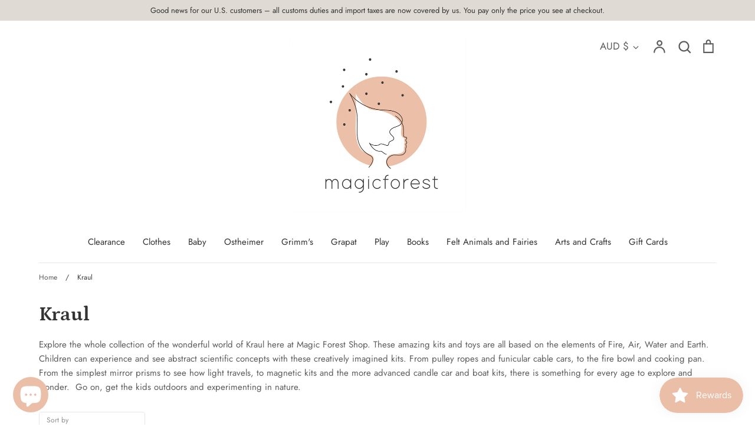

--- FILE ---
content_type: text/html; charset=utf-8
request_url: https://www.magicforestshop.com/en-au/collections/kraul
body_size: 41766
content:
<!doctype html>
<html class="no-js supports-no-cookies" lang="en">
<meta name="google-site-verification" content="ZUD2PoiL-kjgN_fpx4hVvnelRQf2e8j4pv-jiARzQy0" /> <head>
  <!-- Expression 5.4.5 -->
  <meta charset="utf-8">
  <meta http-equiv="X-UA-Compatible" content="IE=edge">
  <meta name="viewport" content="width=device-width,initial-scale=1">
  <meta name="theme-color" content="">
  <link rel="canonical" href="https://www.magicforestshop.com/en-au/collections/kraul">
  
  <meta name="google-site-verification" content="uI29k5iIN0OAODZgdL9PaQXVJEcJBzQYhilKn_SHnpU" />

  
    <link rel="shortcut icon" href="//www.magicforestshop.com/cdn/shop/files/magic_forest_shop-logo-MASTER_45ef581a-b5c8-419c-a4b8-cf451886e092_32x32.jpg?v=1614371653" type="image/png">
  

  
  <title>
    Kraul
    
    
    
      &ndash; Magic Forest Shop
    
  </title>

  

  




<meta property="og:site_name" content="Magic Forest Shop">
<meta property="og:url" content="https://www.magicforestshop.com/en-au/collections/kraul">
<meta property="og:title" content="Kraul">
<meta property="og:type" content="product.group">
<meta property="og:description" content="Explore the whole collection of the wonderful world of Kraul here at Magic Forest Shop. These amazing kits and toys are all based on the elements of Fire, Air, Water and Earth. Children can experience and see abstract scientific concepts with these creatively imagined kits. From pulley ropes and funicular cable cars, t">

<meta property="og:image" content="http://www.magicforestshop.com/cdn/shop/collections/IMG_1434_1200x1200.jpg?v=1632998489">
<meta property="og:image:secure_url" content="https://www.magicforestshop.com/cdn/shop/collections/IMG_1434_1200x1200.jpg?v=1632998489">


<meta name="twitter:card" content="summary_large_image">
<meta name="twitter:title" content="Kraul">
<meta name="twitter:description" content="Explore the whole collection of the wonderful world of Kraul here at Magic Forest Shop. These amazing kits and toys are all based on the elements of Fire, Air, Water and Earth. Children can experience and see abstract scientific concepts with these creatively imagined kits. From pulley ropes and funicular cable cars, t">


  <link href="//www.magicforestshop.com/cdn/shop/t/10/assets/styles.css?v=95446340556554312701759230230" rel="stylesheet" type="text/css" media="all" />

  <script src="//www.magicforestshop.com/cdn/shop/t/10/assets/jquery.v3.3.1.min.js?v=35630303219123518901594373829"></script>

  <script>
    document.documentElement.className = document.documentElement.className.replace('no-js', 'js');
    window.theme = window.theme || {};
    window.slate = window.slate || {};
    theme.jQuery = jQuery;
    theme.moneyFormat = "${{amount}}";
    theme.strings = {
      addToCart: "Add to Cart",
      soldOut: "Sold Out",
      unavailable: "This product is unavailable",
      addressError: "Error looking up that address",
      addressNoResults: "No results for that address",
      addressQueryLimit: "You have exceeded the Google API usage limit. Consider upgrading to a \u003ca href=\"https:\/\/developers.google.com\/maps\/premium\/usage-limits\"\u003ePremium Plan\u003c\/a\u003e.",
      authError: "There was a problem authenticating your Google Maps API Key.",
      addingToCart: "Adding",
      addedToCart: "Added",
      goToCart: "Go to cart",
      cart: "Cart",
      cartTermsNotChecked: "You must agree to the terms and conditions before continuing.",
      quantityTooHigh: "You can only have {{ quantity }} in your cart",
      unitPriceSeparator: " \/ ",
      searchResultsPages: "Pages",
      searchResultsViewAll: "View all results",
      searchResultsNoResults: "Sorry, we couldn\u0026#39;t find any results",
      previous: "Previous",
      next: "Next",
      cart_shipping_calculator_hide_calculator: "Hide shipping calculator",
      cart_shipping_calculator_title: "Get shipping estimates",
      cart_general_hide_note: "Hide instructions for seller",
      cart_general_show_note: "Add instructions for seller"
    };
    theme.routes = {
      account_addresses_url: '/en-au/account/addresses',
      search_url: '/en-au/search',
      cart_url: '/en-au/cart',
      cart_add_url: '/en-au/cart/add',
      cart_change_url: '/en-au/cart/change'
    }
  </script>

  


  <!--[if (gt IE 9)|!(IE)]><!--><script src="//www.magicforestshop.com/cdn/shop/t/10/assets/vendor.js?v=98508328306330262091594373833" defer="defer"></script><!--<![endif]-->
  <!--[if lt IE 9]><script src="//www.magicforestshop.com/cdn/shop/t/10/assets/vendor.js?v=98508328306330262091594373833"></script><![endif]-->

  <!--[if (gt IE 9)|!(IE)]><!--><script src="//www.magicforestshop.com/cdn/shop/t/10/assets/theme.js?v=68267462181202769371594373832" defer="defer"></script><!--<![endif]-->
  <!--[if lt IE 9]><script src="//www.magicforestshop.com/cdn/shop/t/10/assets/theme.js?v=68267462181202769371594373832"></script><![endif]-->

  <script>window.performance && window.performance.mark && window.performance.mark('shopify.content_for_header.start');</script><meta name="facebook-domain-verification" content="u1bphkiez5xv1loljjz58zpttjbl7v">
<meta name="google-site-verification" content="3TxtfrEmV_PVnFXy7HP0416JuO2WbJ7e04ICo5jtTSU">
<meta id="shopify-digital-wallet" name="shopify-digital-wallet" content="/28609380449/digital_wallets/dialog">
<meta name="shopify-checkout-api-token" content="c203c0a8b509570c4d31236fadae2e73">
<link rel="alternate" type="application/atom+xml" title="Feed" href="/en-au/collections/kraul.atom" />
<link rel="alternate" hreflang="x-default" href="https://www.magicforestshop.com/collections/kraul">
<link rel="alternate" hreflang="en" href="https://www.magicforestshop.com/collections/kraul">
<link rel="alternate" hreflang="en-AU" href="https://www.magicforestshop.com/en-au/collections/kraul">
<link rel="alternate" hreflang="en-FR" href="https://www.magicforestshop.com/en-fr/collections/kraul">
<link rel="alternate" hreflang="en-DE" href="https://www.magicforestshop.com/en-de/collections/kraul">
<link rel="alternate" hreflang="en-IE" href="https://www.magicforestshop.com/en-ie/collections/kraul">
<link rel="alternate" hreflang="en-JP" href="https://www.magicforestshop.com/en-jp/collections/kraul">
<link rel="alternate" hreflang="ja-JP" href="https://www.magicforestshop.com/ja-jp/collections/kraul">
<link rel="alternate" hreflang="en-US" href="https://www.magicforestshop.com/en-us/collections/kraul">
<link rel="alternate" type="application/json+oembed" href="https://www.magicforestshop.com/en-au/collections/kraul.oembed">
<script async="async" src="/checkouts/internal/preloads.js?locale=en-AU"></script>
<link rel="preconnect" href="https://shop.app" crossorigin="anonymous">
<script async="async" src="https://shop.app/checkouts/internal/preloads.js?locale=en-AU&shop_id=28609380449" crossorigin="anonymous"></script>
<script id="apple-pay-shop-capabilities" type="application/json">{"shopId":28609380449,"countryCode":"GB","currencyCode":"AUD","merchantCapabilities":["supports3DS"],"merchantId":"gid:\/\/shopify\/Shop\/28609380449","merchantName":"Magic Forest Shop","requiredBillingContactFields":["postalAddress","email","phone"],"requiredShippingContactFields":["postalAddress","email","phone"],"shippingType":"shipping","supportedNetworks":["visa","maestro","masterCard","amex","discover","elo"],"total":{"type":"pending","label":"Magic Forest Shop","amount":"1.00"},"shopifyPaymentsEnabled":true,"supportsSubscriptions":true}</script>
<script id="shopify-features" type="application/json">{"accessToken":"c203c0a8b509570c4d31236fadae2e73","betas":["rich-media-storefront-analytics"],"domain":"www.magicforestshop.com","predictiveSearch":true,"shopId":28609380449,"locale":"en"}</script>
<script>var Shopify = Shopify || {};
Shopify.shop = "magic-forest-shop.myshopify.com";
Shopify.locale = "en";
Shopify.currency = {"active":"AUD","rate":"2.017917"};
Shopify.country = "AU";
Shopify.theme = {"name":"Expression","id":83448627297,"schema_name":"Expression","schema_version":"5.4.5","theme_store_id":230,"role":"main"};
Shopify.theme.handle = "null";
Shopify.theme.style = {"id":null,"handle":null};
Shopify.cdnHost = "www.magicforestshop.com/cdn";
Shopify.routes = Shopify.routes || {};
Shopify.routes.root = "/en-au/";</script>
<script type="module">!function(o){(o.Shopify=o.Shopify||{}).modules=!0}(window);</script>
<script>!function(o){function n(){var o=[];function n(){o.push(Array.prototype.slice.apply(arguments))}return n.q=o,n}var t=o.Shopify=o.Shopify||{};t.loadFeatures=n(),t.autoloadFeatures=n()}(window);</script>
<script>
  window.ShopifyPay = window.ShopifyPay || {};
  window.ShopifyPay.apiHost = "shop.app\/pay";
  window.ShopifyPay.redirectState = null;
</script>
<script id="shop-js-analytics" type="application/json">{"pageType":"collection"}</script>
<script defer="defer" async type="module" src="//www.magicforestshop.com/cdn/shopifycloud/shop-js/modules/v2/client.init-shop-cart-sync_BT-GjEfc.en.esm.js"></script>
<script defer="defer" async type="module" src="//www.magicforestshop.com/cdn/shopifycloud/shop-js/modules/v2/chunk.common_D58fp_Oc.esm.js"></script>
<script defer="defer" async type="module" src="//www.magicforestshop.com/cdn/shopifycloud/shop-js/modules/v2/chunk.modal_xMitdFEc.esm.js"></script>
<script type="module">
  await import("//www.magicforestshop.com/cdn/shopifycloud/shop-js/modules/v2/client.init-shop-cart-sync_BT-GjEfc.en.esm.js");
await import("//www.magicforestshop.com/cdn/shopifycloud/shop-js/modules/v2/chunk.common_D58fp_Oc.esm.js");
await import("//www.magicforestshop.com/cdn/shopifycloud/shop-js/modules/v2/chunk.modal_xMitdFEc.esm.js");

  window.Shopify.SignInWithShop?.initShopCartSync?.({"fedCMEnabled":true,"windoidEnabled":true});

</script>
<script>
  window.Shopify = window.Shopify || {};
  if (!window.Shopify.featureAssets) window.Shopify.featureAssets = {};
  window.Shopify.featureAssets['shop-js'] = {"shop-cart-sync":["modules/v2/client.shop-cart-sync_DZOKe7Ll.en.esm.js","modules/v2/chunk.common_D58fp_Oc.esm.js","modules/v2/chunk.modal_xMitdFEc.esm.js"],"init-fed-cm":["modules/v2/client.init-fed-cm_B6oLuCjv.en.esm.js","modules/v2/chunk.common_D58fp_Oc.esm.js","modules/v2/chunk.modal_xMitdFEc.esm.js"],"shop-cash-offers":["modules/v2/client.shop-cash-offers_D2sdYoxE.en.esm.js","modules/v2/chunk.common_D58fp_Oc.esm.js","modules/v2/chunk.modal_xMitdFEc.esm.js"],"shop-login-button":["modules/v2/client.shop-login-button_QeVjl5Y3.en.esm.js","modules/v2/chunk.common_D58fp_Oc.esm.js","modules/v2/chunk.modal_xMitdFEc.esm.js"],"pay-button":["modules/v2/client.pay-button_DXTOsIq6.en.esm.js","modules/v2/chunk.common_D58fp_Oc.esm.js","modules/v2/chunk.modal_xMitdFEc.esm.js"],"shop-button":["modules/v2/client.shop-button_DQZHx9pm.en.esm.js","modules/v2/chunk.common_D58fp_Oc.esm.js","modules/v2/chunk.modal_xMitdFEc.esm.js"],"avatar":["modules/v2/client.avatar_BTnouDA3.en.esm.js"],"init-windoid":["modules/v2/client.init-windoid_CR1B-cfM.en.esm.js","modules/v2/chunk.common_D58fp_Oc.esm.js","modules/v2/chunk.modal_xMitdFEc.esm.js"],"init-shop-for-new-customer-accounts":["modules/v2/client.init-shop-for-new-customer-accounts_C_vY_xzh.en.esm.js","modules/v2/client.shop-login-button_QeVjl5Y3.en.esm.js","modules/v2/chunk.common_D58fp_Oc.esm.js","modules/v2/chunk.modal_xMitdFEc.esm.js"],"init-shop-email-lookup-coordinator":["modules/v2/client.init-shop-email-lookup-coordinator_BI7n9ZSv.en.esm.js","modules/v2/chunk.common_D58fp_Oc.esm.js","modules/v2/chunk.modal_xMitdFEc.esm.js"],"init-shop-cart-sync":["modules/v2/client.init-shop-cart-sync_BT-GjEfc.en.esm.js","modules/v2/chunk.common_D58fp_Oc.esm.js","modules/v2/chunk.modal_xMitdFEc.esm.js"],"shop-toast-manager":["modules/v2/client.shop-toast-manager_DiYdP3xc.en.esm.js","modules/v2/chunk.common_D58fp_Oc.esm.js","modules/v2/chunk.modal_xMitdFEc.esm.js"],"init-customer-accounts":["modules/v2/client.init-customer-accounts_D9ZNqS-Q.en.esm.js","modules/v2/client.shop-login-button_QeVjl5Y3.en.esm.js","modules/v2/chunk.common_D58fp_Oc.esm.js","modules/v2/chunk.modal_xMitdFEc.esm.js"],"init-customer-accounts-sign-up":["modules/v2/client.init-customer-accounts-sign-up_iGw4briv.en.esm.js","modules/v2/client.shop-login-button_QeVjl5Y3.en.esm.js","modules/v2/chunk.common_D58fp_Oc.esm.js","modules/v2/chunk.modal_xMitdFEc.esm.js"],"shop-follow-button":["modules/v2/client.shop-follow-button_CqMgW2wH.en.esm.js","modules/v2/chunk.common_D58fp_Oc.esm.js","modules/v2/chunk.modal_xMitdFEc.esm.js"],"checkout-modal":["modules/v2/client.checkout-modal_xHeaAweL.en.esm.js","modules/v2/chunk.common_D58fp_Oc.esm.js","modules/v2/chunk.modal_xMitdFEc.esm.js"],"shop-login":["modules/v2/client.shop-login_D91U-Q7h.en.esm.js","modules/v2/chunk.common_D58fp_Oc.esm.js","modules/v2/chunk.modal_xMitdFEc.esm.js"],"lead-capture":["modules/v2/client.lead-capture_BJmE1dJe.en.esm.js","modules/v2/chunk.common_D58fp_Oc.esm.js","modules/v2/chunk.modal_xMitdFEc.esm.js"],"payment-terms":["modules/v2/client.payment-terms_Ci9AEqFq.en.esm.js","modules/v2/chunk.common_D58fp_Oc.esm.js","modules/v2/chunk.modal_xMitdFEc.esm.js"]};
</script>
<script>(function() {
  var isLoaded = false;
  function asyncLoad() {
    if (isLoaded) return;
    isLoaded = true;
    var urls = ["https:\/\/js.smile.io\/v1\/smile-shopify.js?shop=magic-forest-shop.myshopify.com","https:\/\/s3.eu-west-1.amazonaws.com\/production-klarna-il-shopify-osm\/a6c5e37d3b587ca7438f15aa90b429b47085a035\/magic-forest-shop.myshopify.com-1708602192772.js?shop=magic-forest-shop.myshopify.com"];
    for (var i = 0; i < urls.length; i++) {
      var s = document.createElement('script');
      s.type = 'text/javascript';
      s.async = true;
      s.src = urls[i];
      var x = document.getElementsByTagName('script')[0];
      x.parentNode.insertBefore(s, x);
    }
  };
  if(window.attachEvent) {
    window.attachEvent('onload', asyncLoad);
  } else {
    window.addEventListener('load', asyncLoad, false);
  }
})();</script>
<script id="__st">var __st={"a":28609380449,"offset":0,"reqid":"5ba9e9f5-713e-4b7d-8cf4-1b9759f195a4-1769231198","pageurl":"www.magicforestshop.com\/en-au\/collections\/kraul","u":"d280ee01c6c4","p":"collection","rtyp":"collection","rid":171912953953};</script>
<script>window.ShopifyPaypalV4VisibilityTracking = true;</script>
<script id="captcha-bootstrap">!function(){'use strict';const t='contact',e='account',n='new_comment',o=[[t,t],['blogs',n],['comments',n],[t,'customer']],c=[[e,'customer_login'],[e,'guest_login'],[e,'recover_customer_password'],[e,'create_customer']],r=t=>t.map((([t,e])=>`form[action*='/${t}']:not([data-nocaptcha='true']) input[name='form_type'][value='${e}']`)).join(','),a=t=>()=>t?[...document.querySelectorAll(t)].map((t=>t.form)):[];function s(){const t=[...o],e=r(t);return a(e)}const i='password',u='form_key',d=['recaptcha-v3-token','g-recaptcha-response','h-captcha-response',i],f=()=>{try{return window.sessionStorage}catch{return}},m='__shopify_v',_=t=>t.elements[u];function p(t,e,n=!1){try{const o=window.sessionStorage,c=JSON.parse(o.getItem(e)),{data:r}=function(t){const{data:e,action:n}=t;return t[m]||n?{data:e,action:n}:{data:t,action:n}}(c);for(const[e,n]of Object.entries(r))t.elements[e]&&(t.elements[e].value=n);n&&o.removeItem(e)}catch(o){console.error('form repopulation failed',{error:o})}}const l='form_type',E='cptcha';function T(t){t.dataset[E]=!0}const w=window,h=w.document,L='Shopify',v='ce_forms',y='captcha';let A=!1;((t,e)=>{const n=(g='f06e6c50-85a8-45c8-87d0-21a2b65856fe',I='https://cdn.shopify.com/shopifycloud/storefront-forms-hcaptcha/ce_storefront_forms_captcha_hcaptcha.v1.5.2.iife.js',D={infoText:'Protected by hCaptcha',privacyText:'Privacy',termsText:'Terms'},(t,e,n)=>{const o=w[L][v],c=o.bindForm;if(c)return c(t,g,e,D).then(n);var r;o.q.push([[t,g,e,D],n]),r=I,A||(h.body.append(Object.assign(h.createElement('script'),{id:'captcha-provider',async:!0,src:r})),A=!0)});var g,I,D;w[L]=w[L]||{},w[L][v]=w[L][v]||{},w[L][v].q=[],w[L][y]=w[L][y]||{},w[L][y].protect=function(t,e){n(t,void 0,e),T(t)},Object.freeze(w[L][y]),function(t,e,n,w,h,L){const[v,y,A,g]=function(t,e,n){const i=e?o:[],u=t?c:[],d=[...i,...u],f=r(d),m=r(i),_=r(d.filter((([t,e])=>n.includes(e))));return[a(f),a(m),a(_),s()]}(w,h,L),I=t=>{const e=t.target;return e instanceof HTMLFormElement?e:e&&e.form},D=t=>v().includes(t);t.addEventListener('submit',(t=>{const e=I(t);if(!e)return;const n=D(e)&&!e.dataset.hcaptchaBound&&!e.dataset.recaptchaBound,o=_(e),c=g().includes(e)&&(!o||!o.value);(n||c)&&t.preventDefault(),c&&!n&&(function(t){try{if(!f())return;!function(t){const e=f();if(!e)return;const n=_(t);if(!n)return;const o=n.value;o&&e.removeItem(o)}(t);const e=Array.from(Array(32),(()=>Math.random().toString(36)[2])).join('');!function(t,e){_(t)||t.append(Object.assign(document.createElement('input'),{type:'hidden',name:u})),t.elements[u].value=e}(t,e),function(t,e){const n=f();if(!n)return;const o=[...t.querySelectorAll(`input[type='${i}']`)].map((({name:t})=>t)),c=[...d,...o],r={};for(const[a,s]of new FormData(t).entries())c.includes(a)||(r[a]=s);n.setItem(e,JSON.stringify({[m]:1,action:t.action,data:r}))}(t,e)}catch(e){console.error('failed to persist form',e)}}(e),e.submit())}));const S=(t,e)=>{t&&!t.dataset[E]&&(n(t,e.some((e=>e===t))),T(t))};for(const o of['focusin','change'])t.addEventListener(o,(t=>{const e=I(t);D(e)&&S(e,y())}));const B=e.get('form_key'),M=e.get(l),P=B&&M;t.addEventListener('DOMContentLoaded',(()=>{const t=y();if(P)for(const e of t)e.elements[l].value===M&&p(e,B);[...new Set([...A(),...v().filter((t=>'true'===t.dataset.shopifyCaptcha))])].forEach((e=>S(e,t)))}))}(h,new URLSearchParams(w.location.search),n,t,e,['guest_login'])})(!0,!0)}();</script>
<script integrity="sha256-4kQ18oKyAcykRKYeNunJcIwy7WH5gtpwJnB7kiuLZ1E=" data-source-attribution="shopify.loadfeatures" defer="defer" src="//www.magicforestshop.com/cdn/shopifycloud/storefront/assets/storefront/load_feature-a0a9edcb.js" crossorigin="anonymous"></script>
<script crossorigin="anonymous" defer="defer" src="//www.magicforestshop.com/cdn/shopifycloud/storefront/assets/shopify_pay/storefront-65b4c6d7.js?v=20250812"></script>
<script data-source-attribution="shopify.dynamic_checkout.dynamic.init">var Shopify=Shopify||{};Shopify.PaymentButton=Shopify.PaymentButton||{isStorefrontPortableWallets:!0,init:function(){window.Shopify.PaymentButton.init=function(){};var t=document.createElement("script");t.src="https://www.magicforestshop.com/cdn/shopifycloud/portable-wallets/latest/portable-wallets.en.js",t.type="module",document.head.appendChild(t)}};
</script>
<script data-source-attribution="shopify.dynamic_checkout.buyer_consent">
  function portableWalletsHideBuyerConsent(e){var t=document.getElementById("shopify-buyer-consent"),n=document.getElementById("shopify-subscription-policy-button");t&&n&&(t.classList.add("hidden"),t.setAttribute("aria-hidden","true"),n.removeEventListener("click",e))}function portableWalletsShowBuyerConsent(e){var t=document.getElementById("shopify-buyer-consent"),n=document.getElementById("shopify-subscription-policy-button");t&&n&&(t.classList.remove("hidden"),t.removeAttribute("aria-hidden"),n.addEventListener("click",e))}window.Shopify?.PaymentButton&&(window.Shopify.PaymentButton.hideBuyerConsent=portableWalletsHideBuyerConsent,window.Shopify.PaymentButton.showBuyerConsent=portableWalletsShowBuyerConsent);
</script>
<script data-source-attribution="shopify.dynamic_checkout.cart.bootstrap">document.addEventListener("DOMContentLoaded",(function(){function t(){return document.querySelector("shopify-accelerated-checkout-cart, shopify-accelerated-checkout")}if(t())Shopify.PaymentButton.init();else{new MutationObserver((function(e,n){t()&&(Shopify.PaymentButton.init(),n.disconnect())})).observe(document.body,{childList:!0,subtree:!0})}}));
</script>
<script id='scb4127' type='text/javascript' async='' src='https://www.magicforestshop.com/cdn/shopifycloud/privacy-banner/storefront-banner.js'></script><link id="shopify-accelerated-checkout-styles" rel="stylesheet" media="screen" href="https://www.magicforestshop.com/cdn/shopifycloud/portable-wallets/latest/accelerated-checkout-backwards-compat.css" crossorigin="anonymous">
<style id="shopify-accelerated-checkout-cart">
        #shopify-buyer-consent {
  margin-top: 1em;
  display: inline-block;
  width: 100%;
}

#shopify-buyer-consent.hidden {
  display: none;
}

#shopify-subscription-policy-button {
  background: none;
  border: none;
  padding: 0;
  text-decoration: underline;
  font-size: inherit;
  cursor: pointer;
}

#shopify-subscription-policy-button::before {
  box-shadow: none;
}

      </style>

<script>window.performance && window.performance.mark && window.performance.mark('shopify.content_for_header.end');</script>

<!-- BEGIN app block: shopify://apps/minmaxify-order-limits/blocks/app-embed-block/3acfba32-89f3-4377-ae20-cbb9abc48475 --><script type="text/javascript" src="https://limits.minmaxify.com/magic-forest-shop.myshopify.com?v=132a&r=20250512120622"></script>

<!-- END app block --><script src="https://cdn.shopify.com/extensions/e8878072-2f6b-4e89-8082-94b04320908d/inbox-1254/assets/inbox-chat-loader.js" type="text/javascript" defer="defer"></script>
<link href="https://monorail-edge.shopifysvc.com" rel="dns-prefetch">
<script>(function(){if ("sendBeacon" in navigator && "performance" in window) {try {var session_token_from_headers = performance.getEntriesByType('navigation')[0].serverTiming.find(x => x.name == '_s').description;} catch {var session_token_from_headers = undefined;}var session_cookie_matches = document.cookie.match(/_shopify_s=([^;]*)/);var session_token_from_cookie = session_cookie_matches && session_cookie_matches.length === 2 ? session_cookie_matches[1] : "";var session_token = session_token_from_headers || session_token_from_cookie || "";function handle_abandonment_event(e) {var entries = performance.getEntries().filter(function(entry) {return /monorail-edge.shopifysvc.com/.test(entry.name);});if (!window.abandonment_tracked && entries.length === 0) {window.abandonment_tracked = true;var currentMs = Date.now();var navigation_start = performance.timing.navigationStart;var payload = {shop_id: 28609380449,url: window.location.href,navigation_start,duration: currentMs - navigation_start,session_token,page_type: "collection"};window.navigator.sendBeacon("https://monorail-edge.shopifysvc.com/v1/produce", JSON.stringify({schema_id: "online_store_buyer_site_abandonment/1.1",payload: payload,metadata: {event_created_at_ms: currentMs,event_sent_at_ms: currentMs}}));}}window.addEventListener('pagehide', handle_abandonment_event);}}());</script>
<script id="web-pixels-manager-setup">(function e(e,d,r,n,o){if(void 0===o&&(o={}),!Boolean(null===(a=null===(i=window.Shopify)||void 0===i?void 0:i.analytics)||void 0===a?void 0:a.replayQueue)){var i,a;window.Shopify=window.Shopify||{};var t=window.Shopify;t.analytics=t.analytics||{};var s=t.analytics;s.replayQueue=[],s.publish=function(e,d,r){return s.replayQueue.push([e,d,r]),!0};try{self.performance.mark("wpm:start")}catch(e){}var l=function(){var e={modern:/Edge?\/(1{2}[4-9]|1[2-9]\d|[2-9]\d{2}|\d{4,})\.\d+(\.\d+|)|Firefox\/(1{2}[4-9]|1[2-9]\d|[2-9]\d{2}|\d{4,})\.\d+(\.\d+|)|Chrom(ium|e)\/(9{2}|\d{3,})\.\d+(\.\d+|)|(Maci|X1{2}).+ Version\/(15\.\d+|(1[6-9]|[2-9]\d|\d{3,})\.\d+)([,.]\d+|)( \(\w+\)|)( Mobile\/\w+|) Safari\/|Chrome.+OPR\/(9{2}|\d{3,})\.\d+\.\d+|(CPU[ +]OS|iPhone[ +]OS|CPU[ +]iPhone|CPU IPhone OS|CPU iPad OS)[ +]+(15[._]\d+|(1[6-9]|[2-9]\d|\d{3,})[._]\d+)([._]\d+|)|Android:?[ /-](13[3-9]|1[4-9]\d|[2-9]\d{2}|\d{4,})(\.\d+|)(\.\d+|)|Android.+Firefox\/(13[5-9]|1[4-9]\d|[2-9]\d{2}|\d{4,})\.\d+(\.\d+|)|Android.+Chrom(ium|e)\/(13[3-9]|1[4-9]\d|[2-9]\d{2}|\d{4,})\.\d+(\.\d+|)|SamsungBrowser\/([2-9]\d|\d{3,})\.\d+/,legacy:/Edge?\/(1[6-9]|[2-9]\d|\d{3,})\.\d+(\.\d+|)|Firefox\/(5[4-9]|[6-9]\d|\d{3,})\.\d+(\.\d+|)|Chrom(ium|e)\/(5[1-9]|[6-9]\d|\d{3,})\.\d+(\.\d+|)([\d.]+$|.*Safari\/(?![\d.]+ Edge\/[\d.]+$))|(Maci|X1{2}).+ Version\/(10\.\d+|(1[1-9]|[2-9]\d|\d{3,})\.\d+)([,.]\d+|)( \(\w+\)|)( Mobile\/\w+|) Safari\/|Chrome.+OPR\/(3[89]|[4-9]\d|\d{3,})\.\d+\.\d+|(CPU[ +]OS|iPhone[ +]OS|CPU[ +]iPhone|CPU IPhone OS|CPU iPad OS)[ +]+(10[._]\d+|(1[1-9]|[2-9]\d|\d{3,})[._]\d+)([._]\d+|)|Android:?[ /-](13[3-9]|1[4-9]\d|[2-9]\d{2}|\d{4,})(\.\d+|)(\.\d+|)|Mobile Safari.+OPR\/([89]\d|\d{3,})\.\d+\.\d+|Android.+Firefox\/(13[5-9]|1[4-9]\d|[2-9]\d{2}|\d{4,})\.\d+(\.\d+|)|Android.+Chrom(ium|e)\/(13[3-9]|1[4-9]\d|[2-9]\d{2}|\d{4,})\.\d+(\.\d+|)|Android.+(UC? ?Browser|UCWEB|U3)[ /]?(15\.([5-9]|\d{2,})|(1[6-9]|[2-9]\d|\d{3,})\.\d+)\.\d+|SamsungBrowser\/(5\.\d+|([6-9]|\d{2,})\.\d+)|Android.+MQ{2}Browser\/(14(\.(9|\d{2,})|)|(1[5-9]|[2-9]\d|\d{3,})(\.\d+|))(\.\d+|)|K[Aa][Ii]OS\/(3\.\d+|([4-9]|\d{2,})\.\d+)(\.\d+|)/},d=e.modern,r=e.legacy,n=navigator.userAgent;return n.match(d)?"modern":n.match(r)?"legacy":"unknown"}(),u="modern"===l?"modern":"legacy",c=(null!=n?n:{modern:"",legacy:""})[u],f=function(e){return[e.baseUrl,"/wpm","/b",e.hashVersion,"modern"===e.buildTarget?"m":"l",".js"].join("")}({baseUrl:d,hashVersion:r,buildTarget:u}),m=function(e){var d=e.version,r=e.bundleTarget,n=e.surface,o=e.pageUrl,i=e.monorailEndpoint;return{emit:function(e){var a=e.status,t=e.errorMsg,s=(new Date).getTime(),l=JSON.stringify({metadata:{event_sent_at_ms:s},events:[{schema_id:"web_pixels_manager_load/3.1",payload:{version:d,bundle_target:r,page_url:o,status:a,surface:n,error_msg:t},metadata:{event_created_at_ms:s}}]});if(!i)return console&&console.warn&&console.warn("[Web Pixels Manager] No Monorail endpoint provided, skipping logging."),!1;try{return self.navigator.sendBeacon.bind(self.navigator)(i,l)}catch(e){}var u=new XMLHttpRequest;try{return u.open("POST",i,!0),u.setRequestHeader("Content-Type","text/plain"),u.send(l),!0}catch(e){return console&&console.warn&&console.warn("[Web Pixels Manager] Got an unhandled error while logging to Monorail."),!1}}}}({version:r,bundleTarget:l,surface:e.surface,pageUrl:self.location.href,monorailEndpoint:e.monorailEndpoint});try{o.browserTarget=l,function(e){var d=e.src,r=e.async,n=void 0===r||r,o=e.onload,i=e.onerror,a=e.sri,t=e.scriptDataAttributes,s=void 0===t?{}:t,l=document.createElement("script"),u=document.querySelector("head"),c=document.querySelector("body");if(l.async=n,l.src=d,a&&(l.integrity=a,l.crossOrigin="anonymous"),s)for(var f in s)if(Object.prototype.hasOwnProperty.call(s,f))try{l.dataset[f]=s[f]}catch(e){}if(o&&l.addEventListener("load",o),i&&l.addEventListener("error",i),u)u.appendChild(l);else{if(!c)throw new Error("Did not find a head or body element to append the script");c.appendChild(l)}}({src:f,async:!0,onload:function(){if(!function(){var e,d;return Boolean(null===(d=null===(e=window.Shopify)||void 0===e?void 0:e.analytics)||void 0===d?void 0:d.initialized)}()){var d=window.webPixelsManager.init(e)||void 0;if(d){var r=window.Shopify.analytics;r.replayQueue.forEach((function(e){var r=e[0],n=e[1],o=e[2];d.publishCustomEvent(r,n,o)})),r.replayQueue=[],r.publish=d.publishCustomEvent,r.visitor=d.visitor,r.initialized=!0}}},onerror:function(){return m.emit({status:"failed",errorMsg:"".concat(f," has failed to load")})},sri:function(e){var d=/^sha384-[A-Za-z0-9+/=]+$/;return"string"==typeof e&&d.test(e)}(c)?c:"",scriptDataAttributes:o}),m.emit({status:"loading"})}catch(e){m.emit({status:"failed",errorMsg:(null==e?void 0:e.message)||"Unknown error"})}}})({shopId: 28609380449,storefrontBaseUrl: "https://www.magicforestshop.com",extensionsBaseUrl: "https://extensions.shopifycdn.com/cdn/shopifycloud/web-pixels-manager",monorailEndpoint: "https://monorail-edge.shopifysvc.com/unstable/produce_batch",surface: "storefront-renderer",enabledBetaFlags: ["2dca8a86"],webPixelsConfigList: [{"id":"952467741","configuration":"{\"config\":\"{\\\"google_tag_ids\\\":[\\\"G-8KRENXGZEP\\\",\\\"GT-WR4DTJH3\\\"],\\\"target_country\\\":\\\"GB\\\",\\\"gtag_events\\\":[{\\\"type\\\":\\\"search\\\",\\\"action_label\\\":\\\"G-8KRENXGZEP\\\"},{\\\"type\\\":\\\"begin_checkout\\\",\\\"action_label\\\":\\\"G-8KRENXGZEP\\\"},{\\\"type\\\":\\\"view_item\\\",\\\"action_label\\\":[\\\"G-8KRENXGZEP\\\",\\\"MC-NR570C9D9L\\\"]},{\\\"type\\\":\\\"purchase\\\",\\\"action_label\\\":[\\\"G-8KRENXGZEP\\\",\\\"MC-NR570C9D9L\\\"]},{\\\"type\\\":\\\"page_view\\\",\\\"action_label\\\":[\\\"G-8KRENXGZEP\\\",\\\"MC-NR570C9D9L\\\"]},{\\\"type\\\":\\\"add_payment_info\\\",\\\"action_label\\\":\\\"G-8KRENXGZEP\\\"},{\\\"type\\\":\\\"add_to_cart\\\",\\\"action_label\\\":\\\"G-8KRENXGZEP\\\"}],\\\"enable_monitoring_mode\\\":false}\"}","eventPayloadVersion":"v1","runtimeContext":"OPEN","scriptVersion":"b2a88bafab3e21179ed38636efcd8a93","type":"APP","apiClientId":1780363,"privacyPurposes":[],"dataSharingAdjustments":{"protectedCustomerApprovalScopes":["read_customer_address","read_customer_email","read_customer_name","read_customer_personal_data","read_customer_phone"]}},{"id":"664994077","configuration":"{\"pixelCode\":\"CH1TNRRC77UDURMD0CS0\"}","eventPayloadVersion":"v1","runtimeContext":"STRICT","scriptVersion":"22e92c2ad45662f435e4801458fb78cc","type":"APP","apiClientId":4383523,"privacyPurposes":["ANALYTICS","MARKETING","SALE_OF_DATA"],"dataSharingAdjustments":{"protectedCustomerApprovalScopes":["read_customer_address","read_customer_email","read_customer_name","read_customer_personal_data","read_customer_phone"]}},{"id":"326566173","configuration":"{\"pixel_id\":\"5236582893030139\",\"pixel_type\":\"facebook_pixel\",\"metaapp_system_user_token\":\"-\"}","eventPayloadVersion":"v1","runtimeContext":"OPEN","scriptVersion":"ca16bc87fe92b6042fbaa3acc2fbdaa6","type":"APP","apiClientId":2329312,"privacyPurposes":["ANALYTICS","MARKETING","SALE_OF_DATA"],"dataSharingAdjustments":{"protectedCustomerApprovalScopes":["read_customer_address","read_customer_email","read_customer_name","read_customer_personal_data","read_customer_phone"]}},{"id":"112787741","eventPayloadVersion":"1","runtimeContext":"LAX","scriptVersion":"3","type":"CUSTOM","privacyPurposes":[],"name":"Shopify Analytics"},{"id":"149225757","eventPayloadVersion":"v1","runtimeContext":"LAX","scriptVersion":"1","type":"CUSTOM","privacyPurposes":["ANALYTICS"],"name":"Google Analytics tag (migrated)"},{"id":"shopify-app-pixel","configuration":"{}","eventPayloadVersion":"v1","runtimeContext":"STRICT","scriptVersion":"0450","apiClientId":"shopify-pixel","type":"APP","privacyPurposes":["ANALYTICS","MARKETING"]},{"id":"shopify-custom-pixel","eventPayloadVersion":"v1","runtimeContext":"LAX","scriptVersion":"0450","apiClientId":"shopify-pixel","type":"CUSTOM","privacyPurposes":["ANALYTICS","MARKETING"]}],isMerchantRequest: false,initData: {"shop":{"name":"Magic Forest Shop","paymentSettings":{"currencyCode":"GBP"},"myshopifyDomain":"magic-forest-shop.myshopify.com","countryCode":"GB","storefrontUrl":"https:\/\/www.magicforestshop.com\/en-au"},"customer":null,"cart":null,"checkout":null,"productVariants":[],"purchasingCompany":null},},"https://www.magicforestshop.com/cdn","fcfee988w5aeb613cpc8e4bc33m6693e112",{"modern":"","legacy":""},{"shopId":"28609380449","storefrontBaseUrl":"https:\/\/www.magicforestshop.com","extensionBaseUrl":"https:\/\/extensions.shopifycdn.com\/cdn\/shopifycloud\/web-pixels-manager","surface":"storefront-renderer","enabledBetaFlags":"[\"2dca8a86\"]","isMerchantRequest":"false","hashVersion":"fcfee988w5aeb613cpc8e4bc33m6693e112","publish":"custom","events":"[[\"page_viewed\",{}],[\"collection_viewed\",{\"collection\":{\"id\":\"171912953953\",\"title\":\"Kraul\",\"productVariants\":[{\"price\":{\"amount\":85.0,\"currencyCode\":\"AUD\"},\"product\":{\"title\":\"Kraul Shadows in the Woods Deluxe\",\"vendor\":\"Kraul\",\"id\":\"4753530191969\",\"untranslatedTitle\":\"Kraul Shadows in the Woods Deluxe\",\"url\":\"\/en-au\/products\/kraul-shadows-in-the-woods-deluxe\",\"type\":\"\"},\"id\":\"32689272455265\",\"image\":{\"src\":\"\/\/www.magicforestshop.com\/cdn\/shop\/products\/13001-2T.jpg?v=1610301100\"},\"sku\":\"7110\",\"title\":\"Default Title\",\"untranslatedTitle\":\"Default Title\"},{\"price\":{\"amount\":226.0,\"currencyCode\":\"AUD\"},\"product\":{\"title\":\"Kraul Fire Bowl with Cooking Pan Set\",\"vendor\":\"Kraul\",\"id\":\"4753534845025\",\"untranslatedTitle\":\"Kraul Fire Bowl with Cooking Pan Set\",\"url\":\"\/en-au\/products\/kraul-fire-bowl-with-cooking-pan-set\",\"type\":\"\"},\"id\":\"32689276256353\",\"image\":{\"src\":\"\/\/www.magicforestshop.com\/cdn\/shop\/products\/Kraulfirebowlwithcookingpan.jpg?v=1632998733\"},\"sku\":\"13003\",\"title\":\"Default Title\",\"untranslatedTitle\":\"Default Title\"},{\"price\":{\"amount\":117.0,\"currencyCode\":\"AUD\"},\"product\":{\"title\":\"Kraul  Merry Go Round with 3 Passengers\",\"vendor\":\"Kraul\",\"id\":\"8150793126173\",\"untranslatedTitle\":\"Kraul  Merry Go Round with 3 Passengers\",\"url\":\"\/en-au\/products\/kraul-merry-go-round-with-passengers\",\"type\":\"\"},\"id\":\"44442840105245\",\"image\":{\"src\":\"\/\/www.magicforestshop.com\/cdn\/shop\/products\/1620_F.jpg?v=1677103836\"},\"sku\":\"1620\",\"title\":\"Default Title\",\"untranslatedTitle\":\"Default Title\"},{\"price\":{\"amount\":78.0,\"currencyCode\":\"AUD\"},\"product\":{\"title\":\"Kraul Camera Obscura Kit\",\"vendor\":\"Kraul\",\"id\":\"8256935133469\",\"untranslatedTitle\":\"Kraul Camera Obscura Kit\",\"url\":\"\/en-au\/products\/kraul-camera-obscura-kit\",\"type\":\"\"},\"id\":\"44776301199645\",\"image\":{\"src\":\"\/\/www.magicforestshop.com\/cdn\/shop\/products\/5651_0.jpg?v=1681661713\"},\"sku\":\"5651\",\"title\":\"Default Title\",\"untranslatedTitle\":\"Default Title\"},{\"price\":{\"amount\":63.0,\"currencyCode\":\"AUD\"},\"product\":{\"title\":\"Kraul Basket Cable Car Kit\",\"vendor\":\"Kraul\",\"id\":\"4753525964897\",\"untranslatedTitle\":\"Kraul Basket Cable Car Kit\",\"url\":\"\/en-au\/products\/kraul-basket-cable-car-kit\",\"type\":\"\"},\"id\":\"32689268686945\",\"image\":{\"src\":\"\/\/www.magicforestshop.com\/cdn\/shop\/products\/dd153890d2e8efb04d6881e04b0e8b6b.jpg?v=1599562742\"},\"sku\":\"\",\"title\":\"Default Title\",\"untranslatedTitle\":\"Default Title\"},{\"price\":{\"amount\":56.0,\"currencyCode\":\"AUD\"},\"product\":{\"title\":\"Kraul Candle See Saw With Dolls Kit\",\"vendor\":\"Kraul\",\"id\":\"4753537171553\",\"untranslatedTitle\":\"Kraul Candle See Saw With Dolls Kit\",\"url\":\"\/en-au\/products\/kraul-candle-see-saw-kit\",\"type\":\"\"},\"id\":\"32689278976097\",\"image\":{\"src\":\"\/\/www.magicforestshop.com\/cdn\/shop\/products\/kraul-candle-see-saw.jpg?v=1599563304\"},\"sku\":\"\",\"title\":\"Default Title\",\"untranslatedTitle\":\"Default Title\"},{\"price\":{\"amount\":107.0,\"currencyCode\":\"AUD\"},\"product\":{\"title\":\"Kraul Gear Wheels Experiment Kit – Wooden Engineering \u0026 STEM Discovery Set\",\"vendor\":\"Kraul\",\"id\":\"8256957939997\",\"untranslatedTitle\":\"Kraul Gear Wheels Experiment Kit – Wooden Engineering \u0026 STEM Discovery Set\",\"url\":\"\/en-au\/products\/kraul-gear-wheels-experiment-kit\",\"type\":\"\"},\"id\":\"44776408645917\",\"image\":{\"src\":\"\/\/www.magicforestshop.com\/cdn\/shop\/products\/kraul-gear-wheels-experiment-kit-wooden-stem-toy.jpg?v=1769177632\"},\"sku\":\"5850\",\"title\":\"Default Title\",\"untranslatedTitle\":\"Default Title\"},{\"price\":{\"amount\":10.0,\"currencyCode\":\"AUD\"},\"product\":{\"title\":\"Kraul Tumbling Children\",\"vendor\":\"Kraul\",\"id\":\"6623081431137\",\"untranslatedTitle\":\"Kraul Tumbling Children\",\"url\":\"\/en-au\/products\/kraul-tumbling-dwarves\",\"type\":\"\"},\"id\":\"39484180725857\",\"image\":{\"src\":\"\/\/www.magicforestshop.com\/cdn\/shop\/products\/image_f6438805-8102-4617-bd2b-3f5722b543b9.jpg?v=1627997667\"},\"sku\":\"\",\"title\":\"Default Title\",\"untranslatedTitle\":\"Default Title\"},{\"price\":{\"amount\":83.0,\"currencyCode\":\"AUD\"},\"product\":{\"title\":\"Kraul Trout Paddle Boat Kit – Wooden STEM Water Engineering Construction Set\",\"vendor\":\"Kraul\",\"id\":\"4814223736929\",\"untranslatedTitle\":\"Kraul Trout Paddle Boat Kit – Wooden STEM Water Engineering Construction Set\",\"url\":\"\/en-au\/products\/kraul-trout-paddle-boat-kit\",\"type\":\"\"},\"id\":\"32837023400033\",\"image\":{\"src\":\"\/\/www.magicforestshop.com\/cdn\/shop\/products\/kraul-trout-paddle-boat-kit-wooden-stem-water-toy.jpg?v=1769180579\"},\"sku\":\"1000\",\"title\":\"Default Title\",\"untranslatedTitle\":\"Default Title\"},{\"price\":{\"amount\":65.0,\"currencyCode\":\"AUD\"},\"product\":{\"title\":\"Kraul Shuttle Cable car kit\",\"vendor\":\"Kraul\",\"id\":\"4753493098593\",\"untranslatedTitle\":\"Kraul Shuttle Cable car kit\",\"url\":\"\/en-au\/products\/kraul-mini-cable-car-with-2-gondalas-and-station\",\"type\":\"\"},\"id\":\"32689227923553\",\"image\":{\"src\":\"\/\/www.magicforestshop.com\/cdn\/shop\/products\/1170_F-1_1024x1024_c0a983c1-690e-4723-8a51-f92cacd54568.jpg?v=1599560209\"},\"sku\":\"1170\",\"title\":\"Default Title\",\"untranslatedTitle\":\"Default Title\"},{\"price\":{\"amount\":10.0,\"currencyCode\":\"AUD\"},\"product\":{\"title\":\"Kraul Little Passenger Doll\",\"vendor\":\"Kraul\",\"id\":\"4753503977569\",\"untranslatedTitle\":\"Kraul Little Passenger Doll\",\"url\":\"\/en-au\/products\/kraul-little-passenger-doll\",\"type\":\"\"},\"id\":\"32689240572001\",\"image\":{\"src\":\"\/\/www.magicforestshop.com\/cdn\/shop\/products\/mini-cable-car-kit_2.png?v=1605016778\"},\"sku\":\"\",\"title\":\"Default Title\",\"untranslatedTitle\":\"Default Title\"},{\"price\":{\"amount\":25.0,\"currencyCode\":\"AUD\"},\"product\":{\"title\":\"Kraul Rope Runner Kit\",\"vendor\":\"Kraul\",\"id\":\"4753512366177\",\"untranslatedTitle\":\"Kraul Rope Runner Kit\",\"url\":\"\/en-au\/products\/kraul-rope-runner-kit\",\"type\":\"\"},\"id\":\"32689254760545\",\"image\":{\"src\":\"\/\/www.magicforestshop.com\/cdn\/shop\/products\/13009-2T.jpg?v=1599562310\"},\"sku\":\"1100\",\"title\":\"Default Title\",\"untranslatedTitle\":\"Default Title\"},{\"price\":{\"amount\":39.0,\"currencyCode\":\"AUD\"},\"product\":{\"title\":\"Kraul Large Acrylic Prism\",\"vendor\":\"Kraul\",\"id\":\"6623047417953\",\"untranslatedTitle\":\"Kraul Large Acrylic Prism\",\"url\":\"\/en-au\/products\/kraul-large-prism\",\"type\":\"\"},\"id\":\"39484091498593\",\"image\":{\"src\":\"\/\/www.magicforestshop.com\/cdn\/shop\/products\/image_7fb7e595-d804-4b9a-9bfe-022a77f4e4ef.jpg?v=1627990303\"},\"sku\":\"7320\",\"title\":\"Default Title\",\"untranslatedTitle\":\"Default Title\"},{\"price\":{\"amount\":68.0,\"currencyCode\":\"AUD\"},\"product\":{\"title\":\"Kraul Big Cable Car Kit – Wooden STEM Cable Car Construction Set\",\"vendor\":\"Kraul\",\"id\":\"4753471307873\",\"untranslatedTitle\":\"Kraul Big Cable Car Kit – Wooden STEM Cable Car Construction Set\",\"url\":\"\/en-au\/products\/kraul-big-cable-car-kit\",\"type\":\"Toys \u003e Science Toys\"},\"id\":\"32689202004065\",\"image\":{\"src\":\"\/\/www.magicforestshop.com\/cdn\/shop\/products\/kraul-big-cable-car-kit-wooden-stem-toy.jpg?v=1769179657\"},\"sku\":\"1110\",\"title\":\"Default Title\",\"untranslatedTitle\":\"Default Title\"},{\"price\":{\"amount\":192.0,\"currencyCode\":\"AUD\"},\"product\":{\"title\":\"Kraul Fire Bowl\",\"vendor\":\"Kraul\",\"id\":\"4753495654497\",\"untranslatedTitle\":\"Kraul Fire Bowl\",\"url\":\"\/en-au\/products\/kraul-fire-bowl\",\"type\":\"\"},\"id\":\"32689230151777\",\"image\":{\"src\":\"\/\/www.magicforestshop.com\/cdn\/shop\/products\/Kraul_Fire_Bowl_Copyright_Conscious_Craft_1360x1360_fa6f73fd-1362-4251-b6aa-cb2e457167df.jpg?v=1599560356\"},\"sku\":\"\",\"title\":\"Default Title\",\"untranslatedTitle\":\"Default Title\"},{\"price\":{\"amount\":32.0,\"currencyCode\":\"AUD\"},\"product\":{\"title\":\"Kraul Advent Calender\",\"vendor\":\"Kraul\",\"id\":\"4814239367265\",\"untranslatedTitle\":\"Kraul Advent Calender\",\"url\":\"\/en-au\/products\/copy-of-kraul-candle-see-saw-with-bears\",\"type\":\"\"},\"id\":\"32837086969953\",\"image\":{\"src\":\"\/\/www.magicforestshop.com\/cdn\/shop\/products\/7780_F_offen_1.jpg?v=1604998428\"},\"sku\":\"7780\",\"title\":\"Default Title\",\"untranslatedTitle\":\"Default Title\"},{\"price\":{\"amount\":20.0,\"currencyCode\":\"AUD\"},\"product\":{\"title\":\"Kraul Mini Cable Car Kit\",\"vendor\":\"Kraul\",\"id\":\"4753489723489\",\"untranslatedTitle\":\"Kraul Mini Cable Car Kit\",\"url\":\"\/en-au\/products\/copy-of-kraul-mini-cable-car-kit-1\",\"type\":\"\"},\"id\":\"32689220976737\",\"image\":{\"src\":\"\/\/www.magicforestshop.com\/cdn\/shop\/products\/mini-cable-car-kit_1.png?v=1604999137\"},\"sku\":\"1160\",\"title\":\"Default Title\",\"untranslatedTitle\":\"Default Title\"},{\"price\":{\"amount\":170.0,\"currencyCode\":\"AUD\"},\"product\":{\"title\":\"Kraul Big Shuttle Service Cable Car Set\",\"vendor\":\"Kraul\",\"id\":\"4753475240033\",\"untranslatedTitle\":\"Kraul Big Shuttle Service Cable Car Set\",\"url\":\"\/en-au\/products\/copy-of-kraul-mini-cable-car-kit\",\"type\":\"\"},\"id\":\"32689212358753\",\"image\":{\"src\":\"\/\/www.magicforestshop.com\/cdn\/shop\/products\/Mamaowl-1150_c_1024x1024_96821b20-63c6-4a2a-85e5-bcbf10d68f32.jpg?v=1599559534\"},\"sku\":\"\",\"title\":\"Default Title\",\"untranslatedTitle\":\"Default Title\"},{\"price\":{\"amount\":67.0,\"currencyCode\":\"AUD\"},\"product\":{\"title\":\"Kraul Cooking Pan \u0026 Supports for Fire Bowl\",\"vendor\":\"Kraul\",\"id\":\"4753497882721\",\"untranslatedTitle\":\"Kraul Cooking Pan \u0026 Supports for Fire Bowl\",\"url\":\"\/en-au\/products\/kraul-cooking-pan-supports-for-fire-bowl\",\"type\":\"\"},\"id\":\"32689233100897\",\"image\":{\"src\":\"\/\/www.magicforestshop.com\/cdn\/shop\/products\/Kraul_Pan_Copyright_Conscious_Craft_1360x1360_f95e63a6-b683-4893-972f-35d7623a91a9.jpg?v=1599560744\"},\"sku\":\"\",\"title\":\"Default Title\",\"untranslatedTitle\":\"Default Title\"},{\"price\":{\"amount\":56.0,\"currencyCode\":\"AUD\"},\"product\":{\"title\":\"Kraul Candle See-Saw with Bears\",\"vendor\":\"Kraul\",\"id\":\"4814230356065\",\"untranslatedTitle\":\"Kraul Candle See-Saw with Bears\",\"url\":\"\/en-au\/products\/kraul-the-bear-see-saw\",\"type\":\"\"},\"id\":\"32837044764769\",\"image\":{\"src\":\"\/\/www.magicforestshop.com\/cdn\/shop\/products\/7520_S.jpg?v=1604998270\"},\"sku\":\"7520\",\"title\":\"Default Title\",\"untranslatedTitle\":\"Default Title\"},{\"price\":{\"amount\":49.0,\"currencyCode\":\"AUD\"},\"product\":{\"title\":\"Kraul Station for Big Cable Car Kit\",\"vendor\":\"Kraul\",\"id\":\"6623066882145\",\"untranslatedTitle\":\"Kraul Station for Big Cable Car Kit\",\"url\":\"\/en-au\/products\/kraul\",\"type\":\"\"},\"id\":\"39484151464033\",\"image\":{\"src\":\"\/\/www.magicforestshop.com\/cdn\/shop\/products\/image_062d7a05-bb40-49c5-8dba-fccc93ad553e.jpg?v=1627994407\"},\"sku\":\"1120\",\"title\":\"Default Title\",\"untranslatedTitle\":\"Default Title\"},{\"price\":{\"amount\":44.0,\"currencyCode\":\"AUD\"},\"product\":{\"title\":\"Kraul Super Bamboo Dragonfly\",\"vendor\":\"Kraul\",\"id\":\"6623041552481\",\"untranslatedTitle\":\"Kraul Super Bamboo Dragonfly\",\"url\":\"\/en-au\/products\/kraul-super-bamboo-dragonfly\",\"type\":\"\"},\"id\":\"39484072656993\",\"image\":{\"src\":\"\/\/www.magicforestshop.com\/cdn\/shop\/products\/image_c4ce6a19-8c6c-4964-ab94-c46060fbfa7f.jpg?v=1627988947\"},\"sku\":null,\"title\":\"Default Title\",\"untranslatedTitle\":\"Default Title\"},{\"price\":{\"amount\":8.0,\"currencyCode\":\"AUD\"},\"product\":{\"title\":\"Kraul Bamboo Dragonfly\",\"vendor\":\"Kraul\",\"id\":\"6623045648481\",\"untranslatedTitle\":\"Kraul Bamboo Dragonfly\",\"url\":\"\/en-au\/products\/kraul-bamboo-dragonfly\",\"type\":\"\"},\"id\":\"39484084748385\",\"image\":{\"src\":\"\/\/www.magicforestshop.com\/cdn\/shop\/products\/image_372f4c69-47ce-413b-b994-2d061eab5a28.jpg?v=1627989560\"},\"sku\":null,\"title\":\"Default Title\",\"untranslatedTitle\":\"Default Title\"},{\"price\":{\"amount\":56.0,\"currencyCode\":\"AUD\"},\"product\":{\"title\":\"Kraul Small Prism Glass\",\"vendor\":\"Kraul\",\"id\":\"6623049056353\",\"untranslatedTitle\":\"Kraul Small Prism Glass\",\"url\":\"\/en-au\/products\/kraul-small-glass-prism\",\"type\":\"\"},\"id\":\"47896052760861\",\"image\":{\"src\":\"\/\/www.magicforestshop.com\/cdn\/shop\/products\/image_8ed70cba-5b13-4e0f-bd1a-a2a9896f29ab.jpg?v=1627990566\"},\"sku\":\"\",\"title\":\"Default Title\",\"untranslatedTitle\":\"Default Title\"},{\"price\":{\"amount\":117.0,\"currencyCode\":\"AUD\"},\"product\":{\"title\":\"Kraul Candle Car Kit\",\"vendor\":\"Kraul\",\"id\":\"6623049252961\",\"untranslatedTitle\":\"Kraul Candle Car Kit\",\"url\":\"\/en-au\/products\/kraul-candle-car-kit\",\"type\":\"\"},\"id\":\"39484097527905\",\"image\":{\"src\":\"\/\/www.magicforestshop.com\/cdn\/shop\/products\/image_95ed220b-9323-4d9c-9381-fb72a2d40c8a.jpg?v=1627991301\"},\"sku\":null,\"title\":\"Default Title\",\"untranslatedTitle\":\"Default Title\"},{\"price\":{\"amount\":122.0,\"currencyCode\":\"AUD\"},\"product\":{\"title\":\"Kraul Candle Boat Kit\",\"vendor\":\"Kraul\",\"id\":\"6623050498145\",\"untranslatedTitle\":\"Kraul Candle Boat Kit\",\"url\":\"\/en-au\/products\/kraul-candle-boat-kit\",\"type\":\"\"},\"id\":\"39484100739169\",\"image\":{\"src\":\"\/\/www.magicforestshop.com\/cdn\/shop\/products\/image_674a309d-1280-4b8c-8d9a-6ea77813679f.jpg?v=1627991659\"},\"sku\":null,\"title\":\"Default Title\",\"untranslatedTitle\":\"Default Title\"},{\"price\":{\"amount\":122.0,\"currencyCode\":\"AUD\"},\"product\":{\"title\":\"Kraul Large Water Wheel Kit\",\"vendor\":\"Kraul\",\"id\":\"6623054987361\",\"untranslatedTitle\":\"Kraul Large Water Wheel Kit\",\"url\":\"\/en-au\/products\/kraul-waterwheel-kit\",\"type\":\"\"},\"id\":\"39484117221473\",\"image\":{\"src\":\"\/\/www.magicforestshop.com\/cdn\/shop\/products\/image_882bf4d1-58a3-4ce2-a0b2-03c9747b93b5.jpg?v=1627993490\"},\"sku\":\"1060\",\"title\":\"Default Title\",\"untranslatedTitle\":\"Default Title\"},{\"price\":{\"amount\":85.0,\"currencyCode\":\"AUD\"},\"product\":{\"title\":\"Kraul Hammer Mill Kit\",\"vendor\":\"Kraul\",\"id\":\"8256907608349\",\"untranslatedTitle\":\"Kraul Hammer Mill Kit\",\"url\":\"\/en-au\/products\/kraul-hammer-mill-kit\",\"type\":\"\"},\"id\":\"44776189985053\",\"image\":{\"src\":\"\/\/www.magicforestshop.com\/cdn\/shop\/products\/1090_1010-1.jpg?v=1681660461\"},\"sku\":\"1090\",\"title\":\"Default Title\",\"untranslatedTitle\":\"Default Title\"},{\"price\":{\"amount\":31.0,\"currencyCode\":\"AUD\"},\"product\":{\"title\":\"Kraul Stethoscope\",\"vendor\":\"Kraul\",\"id\":\"8150774612253\",\"untranslatedTitle\":\"Kraul Stethoscope\",\"url\":\"\/en-au\/products\/kraul-stethoscope\",\"type\":\"\"},\"id\":\"44442804846877\",\"image\":{\"src\":\"\/\/www.magicforestshop.com\/cdn\/shop\/products\/5531_S.jpg?v=1677102351\"},\"sku\":\"5531\",\"title\":\"Default Title\",\"untranslatedTitle\":\"Default Title\"},{\"price\":{\"amount\":170.0,\"currencyCode\":\"AUD\"},\"product\":{\"title\":\"Kraul Ferris Wheel With 3 Dolls\",\"vendor\":\"Kraul\",\"id\":\"8150778806557\",\"untranslatedTitle\":\"Kraul Ferris Wheel With 3 Dolls\",\"url\":\"\/en-au\/products\/kraul-ferris-wheel-with-3-dolls\",\"type\":\"\"},\"id\":\"44442810351901\",\"image\":{\"src\":\"\/\/www.magicforestshop.com\/cdn\/shop\/products\/kraulferriswheelwith3dolls.jpg?v=1677102864\"},\"sku\":\"1390\",\"title\":\"Default Title\",\"untranslatedTitle\":\"Default Title\"},{\"price\":{\"amount\":117.0,\"currencyCode\":\"AUD\"},\"product\":{\"title\":\"Kraul Solar Powered Merry Go Round with Passengers\",\"vendor\":\"Kraul\",\"id\":\"8150787588381\",\"untranslatedTitle\":\"Kraul Solar Powered Merry Go Round with Passengers\",\"url\":\"\/en-au\/products\/kraul-solar-powered-merry-go-round-with-pasengers\",\"type\":\"\"},\"id\":\"44442829717789\",\"image\":{\"src\":\"\/\/www.magicforestshop.com\/cdn\/shop\/products\/1600-2.jpg?v=1681660601\"},\"sku\":\"1600\",\"title\":\"Default Title\",\"untranslatedTitle\":\"Default Title\"},{\"price\":{\"amount\":117.0,\"currencyCode\":\"AUD\"},\"product\":{\"title\":\"Kraul Swing Roundabout with 3 Passengers\",\"vendor\":\"Kraul\",\"id\":\"8150799155485\",\"untranslatedTitle\":\"Kraul Swing Roundabout with 3 Passengers\",\"url\":\"\/en-au\/products\/kraul-swing-roundabout-with-3-passengers\",\"type\":\"\"},\"id\":\"44442843414813\",\"image\":{\"src\":\"\/\/www.magicforestshop.com\/cdn\/shop\/products\/1650_1060_a-1.jpg?v=1677104219\"},\"sku\":\"1650\",\"title\":\"Default Title\",\"untranslatedTitle\":\"Default Title\"},{\"price\":{\"amount\":56.0,\"currencyCode\":\"AUD\"},\"product\":{\"title\":\"Kraul Candle See-Saw with Rabbits\",\"vendor\":\"Kraul\",\"id\":\"8150810853661\",\"untranslatedTitle\":\"Kraul Candle See-Saw with Rabbits\",\"url\":\"\/en-au\/products\/kraul-candle-see-saw-with-rabbits\",\"type\":\"\"},\"id\":\"44442867302685\",\"image\":{\"src\":\"\/\/www.magicforestshop.com\/cdn\/shop\/products\/7550_S.jpg?v=1677104667\"},\"sku\":\"7550\",\"title\":\"Default Title\",\"untranslatedTitle\":\"Default Title\"},{\"price\":{\"amount\":85.0,\"currencyCode\":\"AUD\"},\"product\":{\"title\":\"Kraul Water See Saw\",\"vendor\":\"Kraul\",\"id\":\"8150816915741\",\"untranslatedTitle\":\"Kraul Water See Saw\",\"url\":\"\/en-au\/products\/kraul-water-see-saw\",\"type\":\"\"},\"id\":\"44442877559069\",\"image\":{\"src\":\"\/\/www.magicforestshop.com\/cdn\/shop\/products\/1070_2.jpg?v=1677104974\"},\"sku\":\"1070\",\"title\":\"Default Title\",\"untranslatedTitle\":\"Default Title\"},{\"price\":{\"amount\":388.0,\"currencyCode\":\"AUD\"},\"product\":{\"title\":\"Kraul Sail Windmill Rainbow Sails\",\"vendor\":\"Kraul\",\"id\":\"8150827073821\",\"untranslatedTitle\":\"Kraul Sail Windmill Rainbow Sails\",\"url\":\"\/en-au\/products\/kraul-sail-windmill-rainbow-sails\",\"type\":\"\"},\"id\":\"44442911473949\",\"image\":{\"src\":\"\/\/www.magicforestshop.com\/cdn\/shop\/products\/2012.jpg?v=1677105900\"},\"sku\":\"2012\",\"title\":\"Default Title\",\"untranslatedTitle\":\"Default Title\"},{\"price\":{\"amount\":279.0,\"currencyCode\":\"AUD\"},\"product\":{\"title\":\"Kraul Sail Whirlwind kit Rainbow\",\"vendor\":\"Kraul\",\"id\":\"8150839329053\",\"untranslatedTitle\":\"Kraul Sail Whirlwind kit Rainbow\",\"url\":\"\/en-au\/products\/kraul-sail-whirlwind-kit-rainbow\",\"type\":\"\"},\"id\":\"44442965377309\",\"image\":{\"src\":\"\/\/www.magicforestshop.com\/cdn\/shop\/products\/2002.jpg?v=1677106176\"},\"sku\":\"2002\",\"title\":\"Default Title\",\"untranslatedTitle\":\"Default Title\"},{\"price\":{\"amount\":63.0,\"currencyCode\":\"AUD\"},\"product\":{\"title\":\"Kraul Block \u0026 Tackle Pulley Kit – Wooden Physics \u0026 STEM Exploration Set\",\"vendor\":\"Kraul\",\"id\":\"8256880181533\",\"untranslatedTitle\":\"Kraul Block \u0026 Tackle Pulley Kit – Wooden Physics \u0026 STEM Exploration Set\",\"url\":\"\/en-au\/products\/kraul-block-and-tackle-pulley-kit\",\"type\":\"\"},\"id\":\"44776140996893\",\"image\":{\"src\":\"\/\/www.magicforestshop.com\/cdn\/shop\/products\/kraul-pulley-kit-box-and-contents.jpg?v=1769178341\"},\"sku\":\"5800\",\"title\":\"Default Title\",\"untranslatedTitle\":\"Default Title\"},{\"price\":{\"amount\":42.0,\"currencyCode\":\"AUD\"},\"product\":{\"title\":\"Kraul Super Bamboo Dragonfly\",\"vendor\":\"Kraul\",\"id\":\"8256893583645\",\"untranslatedTitle\":\"Kraul Super Bamboo Dragonfly\",\"url\":\"\/en-au\/products\/kraul-super-bamboo-dragonfly-1\",\"type\":\"\"},\"id\":\"44776166457629\",\"image\":{\"src\":\"\/\/www.magicforestshop.com\/cdn\/shop\/products\/2050_S_F.jpg?v=1681658850\"},\"sku\":\"2050\",\"title\":\"Default Title\",\"untranslatedTitle\":\"Default Title\"},{\"price\":{\"amount\":59.0,\"currencyCode\":\"AUD\"},\"product\":{\"title\":\"Kraul Water Turbine Kit\",\"vendor\":\"Kraul\",\"id\":\"8256899449117\",\"untranslatedTitle\":\"Kraul Water Turbine Kit\",\"url\":\"\/en-au\/products\/kraul-water-turbine-kit\",\"type\":\"\"},\"id\":\"44776177893661\",\"image\":{\"src\":\"\/\/www.magicforestshop.com\/cdn\/shop\/products\/1030_0.jpg?v=1681659534\"},\"sku\":\"1030\",\"title\":\"Default Title\",\"untranslatedTitle\":\"Default Title\"},{\"price\":{\"amount\":117.0,\"currencyCode\":\"AUD\"},\"product\":{\"title\":\"Kraul Kari Sailing Boat Kit\",\"vendor\":\"Kraul\",\"id\":\"8256947618077\",\"untranslatedTitle\":\"Kraul Kari Sailing Boat Kit\",\"url\":\"\/en-au\/products\/copy-of-kraul-hammer-mill-kit\",\"type\":\"\"},\"id\":\"44776345370909\",\"image\":{\"src\":\"\/\/www.magicforestshop.com\/cdn\/shop\/products\/image_9260ef70-d3aa-4a21-b909-c6b996fdde9e.jpg?v=1681662408\"},\"sku\":\"1005\",\"title\":\"Default Title\",\"untranslatedTitle\":\"Default Title\"},{\"price\":{\"amount\":15.0,\"currencyCode\":\"AUD\"},\"product\":{\"title\":\"Kraul Farm Cut Outs\",\"vendor\":\"Kraul\",\"id\":\"8256965706013\",\"untranslatedTitle\":\"Kraul Farm Cut Outs\",\"url\":\"\/en-au\/products\/kraul-farm-cut-outs\",\"type\":\"\"},\"id\":\"44776455078173\",\"image\":{\"src\":\"\/\/www.magicforestshop.com\/cdn\/shop\/products\/image_0a898cdf-5016-4efe-a0f9-d15827aa4403.jpg?v=1681663750\"},\"sku\":\"9410\",\"title\":\"Default Title\",\"untranslatedTitle\":\"Default Title\"},{\"price\":{\"amount\":15.0,\"currencyCode\":\"AUD\"},\"product\":{\"title\":\"Kraul Dress Up Dolls Cut Outs\",\"vendor\":\"Kraul\",\"id\":\"8256977273117\",\"untranslatedTitle\":\"Kraul Dress Up Dolls Cut Outs\",\"url\":\"\/en-au\/products\/kraul-dress-up-dolls-cut-outs\",\"type\":\"\"},\"id\":\"44776500330781\",\"image\":{\"src\":\"\/\/www.magicforestshop.com\/cdn\/shop\/products\/magicforestshop_krauldollcutout.jpg?v=1681664409\"},\"sku\":\"\",\"title\":\"Default Title\",\"untranslatedTitle\":\"Default Title\"},{\"price\":{\"amount\":15.0,\"currencyCode\":\"AUD\"},\"product\":{\"title\":\"Kraul Our Neighbourhood Cut Outs\",\"vendor\":\"Kraul\",\"id\":\"8256995983645\",\"untranslatedTitle\":\"Kraul Our Neighbourhood Cut Outs\",\"url\":\"\/en-au\/products\/kraul-our-neighbourhood-cut-outs\",\"type\":\"\"},\"id\":\"44776562131229\",\"image\":{\"src\":\"\/\/www.magicforestshop.com\/cdn\/shop\/products\/magicforestshop_kraulcutoutshouse.jpg?v=1681664829\"},\"sku\":\"9440\",\"title\":\"Default Title\",\"untranslatedTitle\":\"Default Title\"},{\"price\":{\"amount\":20.0,\"currencyCode\":\"AUD\"},\"product\":{\"title\":\"Kraul Acrylic Prism – Optical STEM Toy for Light Experiments\",\"vendor\":\"Kraul\",\"id\":\"9803558486301\",\"untranslatedTitle\":\"Kraul Acrylic Prism – Optical STEM Toy for Light Experiments\",\"url\":\"\/en-au\/products\/kraul-small-acrylic-prism\",\"type\":\"Toys \u003e Science Toys \u003e Optics\"},\"id\":\"49840874488093\",\"image\":{\"src\":\"\/\/www.magicforestshop.com\/cdn\/shop\/products\/image_7fb7e595-d804-4b9a-9bfe-022a77f4e4ef.jpg?v=1627990303\"},\"sku\":\"7300\",\"title\":\"Default Title\",\"untranslatedTitle\":\"Default Title\"}]}}]]"});</script><script>
  window.ShopifyAnalytics = window.ShopifyAnalytics || {};
  window.ShopifyAnalytics.meta = window.ShopifyAnalytics.meta || {};
  window.ShopifyAnalytics.meta.currency = 'AUD';
  var meta = {"products":[{"id":4753530191969,"gid":"gid:\/\/shopify\/Product\/4753530191969","vendor":"Kraul","type":"","handle":"kraul-shadows-in-the-woods-deluxe","variants":[{"id":32689272455265,"price":8500,"name":"Kraul Shadows in the Woods Deluxe","public_title":null,"sku":"7110"}],"remote":false},{"id":4753534845025,"gid":"gid:\/\/shopify\/Product\/4753534845025","vendor":"Kraul","type":"","handle":"kraul-fire-bowl-with-cooking-pan-set","variants":[{"id":32689276256353,"price":22600,"name":"Kraul Fire Bowl with Cooking Pan Set","public_title":null,"sku":"13003"}],"remote":false},{"id":8150793126173,"gid":"gid:\/\/shopify\/Product\/8150793126173","vendor":"Kraul","type":"","handle":"kraul-merry-go-round-with-passengers","variants":[{"id":44442840105245,"price":11700,"name":"Kraul  Merry Go Round with 3 Passengers","public_title":null,"sku":"1620"}],"remote":false},{"id":8256935133469,"gid":"gid:\/\/shopify\/Product\/8256935133469","vendor":"Kraul","type":"","handle":"kraul-camera-obscura-kit","variants":[{"id":44776301199645,"price":7800,"name":"Kraul Camera Obscura Kit","public_title":null,"sku":"5651"}],"remote":false},{"id":4753525964897,"gid":"gid:\/\/shopify\/Product\/4753525964897","vendor":"Kraul","type":"","handle":"kraul-basket-cable-car-kit","variants":[{"id":32689268686945,"price":6300,"name":"Kraul Basket Cable Car Kit","public_title":null,"sku":""}],"remote":false},{"id":4753537171553,"gid":"gid:\/\/shopify\/Product\/4753537171553","vendor":"Kraul","type":"","handle":"kraul-candle-see-saw-kit","variants":[{"id":32689278976097,"price":5600,"name":"Kraul Candle See Saw With Dolls Kit","public_title":null,"sku":""}],"remote":false},{"id":8256957939997,"gid":"gid:\/\/shopify\/Product\/8256957939997","vendor":"Kraul","type":"","handle":"kraul-gear-wheels-experiment-kit","variants":[{"id":44776408645917,"price":10700,"name":"Kraul Gear Wheels Experiment Kit – Wooden Engineering \u0026 STEM Discovery Set","public_title":null,"sku":"5850"}],"remote":false},{"id":6623081431137,"gid":"gid:\/\/shopify\/Product\/6623081431137","vendor":"Kraul","type":"","handle":"kraul-tumbling-dwarves","variants":[{"id":39484180725857,"price":1000,"name":"Kraul Tumbling Children","public_title":null,"sku":""}],"remote":false},{"id":4814223736929,"gid":"gid:\/\/shopify\/Product\/4814223736929","vendor":"Kraul","type":"","handle":"kraul-trout-paddle-boat-kit","variants":[{"id":32837023400033,"price":8300,"name":"Kraul Trout Paddle Boat Kit – Wooden STEM Water Engineering Construction Set","public_title":null,"sku":"1000"}],"remote":false},{"id":4753493098593,"gid":"gid:\/\/shopify\/Product\/4753493098593","vendor":"Kraul","type":"","handle":"kraul-mini-cable-car-with-2-gondalas-and-station","variants":[{"id":32689227923553,"price":6500,"name":"Kraul Shuttle Cable car kit","public_title":null,"sku":"1170"}],"remote":false},{"id":4753503977569,"gid":"gid:\/\/shopify\/Product\/4753503977569","vendor":"Kraul","type":"","handle":"kraul-little-passenger-doll","variants":[{"id":32689240572001,"price":1000,"name":"Kraul Little Passenger Doll","public_title":null,"sku":""}],"remote":false},{"id":4753512366177,"gid":"gid:\/\/shopify\/Product\/4753512366177","vendor":"Kraul","type":"","handle":"kraul-rope-runner-kit","variants":[{"id":32689254760545,"price":2500,"name":"Kraul Rope Runner Kit","public_title":null,"sku":"1100"}],"remote":false},{"id":6623047417953,"gid":"gid:\/\/shopify\/Product\/6623047417953","vendor":"Kraul","type":"","handle":"kraul-large-prism","variants":[{"id":39484091498593,"price":3900,"name":"Kraul Large Acrylic Prism","public_title":null,"sku":"7320"}],"remote":false},{"id":4753471307873,"gid":"gid:\/\/shopify\/Product\/4753471307873","vendor":"Kraul","type":"Toys \u003e Science Toys","handle":"kraul-big-cable-car-kit","variants":[{"id":32689202004065,"price":6800,"name":"Kraul Big Cable Car Kit – Wooden STEM Cable Car Construction Set","public_title":null,"sku":"1110"}],"remote":false},{"id":4753495654497,"gid":"gid:\/\/shopify\/Product\/4753495654497","vendor":"Kraul","type":"","handle":"kraul-fire-bowl","variants":[{"id":32689230151777,"price":19200,"name":"Kraul Fire Bowl","public_title":null,"sku":""}],"remote":false},{"id":4814239367265,"gid":"gid:\/\/shopify\/Product\/4814239367265","vendor":"Kraul","type":"","handle":"copy-of-kraul-candle-see-saw-with-bears","variants":[{"id":32837086969953,"price":3200,"name":"Kraul Advent Calender","public_title":null,"sku":"7780"}],"remote":false},{"id":4753489723489,"gid":"gid:\/\/shopify\/Product\/4753489723489","vendor":"Kraul","type":"","handle":"copy-of-kraul-mini-cable-car-kit-1","variants":[{"id":32689220976737,"price":2000,"name":"Kraul Mini Cable Car Kit","public_title":null,"sku":"1160"}],"remote":false},{"id":4753475240033,"gid":"gid:\/\/shopify\/Product\/4753475240033","vendor":"Kraul","type":"","handle":"copy-of-kraul-mini-cable-car-kit","variants":[{"id":32689212358753,"price":17000,"name":"Kraul Big Shuttle Service Cable Car Set","public_title":null,"sku":""}],"remote":false},{"id":4753497882721,"gid":"gid:\/\/shopify\/Product\/4753497882721","vendor":"Kraul","type":"","handle":"kraul-cooking-pan-supports-for-fire-bowl","variants":[{"id":32689233100897,"price":6700,"name":"Kraul Cooking Pan \u0026 Supports for Fire Bowl","public_title":null,"sku":""}],"remote":false},{"id":4814230356065,"gid":"gid:\/\/shopify\/Product\/4814230356065","vendor":"Kraul","type":"","handle":"kraul-the-bear-see-saw","variants":[{"id":32837044764769,"price":5600,"name":"Kraul Candle See-Saw with Bears","public_title":null,"sku":"7520"}],"remote":false},{"id":6623066882145,"gid":"gid:\/\/shopify\/Product\/6623066882145","vendor":"Kraul","type":"","handle":"kraul","variants":[{"id":39484151464033,"price":4900,"name":"Kraul Station for Big Cable Car Kit","public_title":null,"sku":"1120"}],"remote":false},{"id":6623041552481,"gid":"gid:\/\/shopify\/Product\/6623041552481","vendor":"Kraul","type":"","handle":"kraul-super-bamboo-dragonfly","variants":[{"id":39484072656993,"price":4400,"name":"Kraul Super Bamboo Dragonfly","public_title":null,"sku":null}],"remote":false},{"id":6623045648481,"gid":"gid:\/\/shopify\/Product\/6623045648481","vendor":"Kraul","type":"","handle":"kraul-bamboo-dragonfly","variants":[{"id":39484084748385,"price":800,"name":"Kraul Bamboo Dragonfly","public_title":null,"sku":null}],"remote":false},{"id":6623049056353,"gid":"gid:\/\/shopify\/Product\/6623049056353","vendor":"Kraul","type":"","handle":"kraul-small-glass-prism","variants":[{"id":47896052760861,"price":5600,"name":"Kraul Small Prism Glass","public_title":null,"sku":""}],"remote":false},{"id":6623049252961,"gid":"gid:\/\/shopify\/Product\/6623049252961","vendor":"Kraul","type":"","handle":"kraul-candle-car-kit","variants":[{"id":39484097527905,"price":11700,"name":"Kraul Candle Car Kit","public_title":null,"sku":null}],"remote":false},{"id":6623050498145,"gid":"gid:\/\/shopify\/Product\/6623050498145","vendor":"Kraul","type":"","handle":"kraul-candle-boat-kit","variants":[{"id":39484100739169,"price":12200,"name":"Kraul Candle Boat Kit","public_title":null,"sku":null}],"remote":false},{"id":6623054987361,"gid":"gid:\/\/shopify\/Product\/6623054987361","vendor":"Kraul","type":"","handle":"kraul-waterwheel-kit","variants":[{"id":39484117221473,"price":12200,"name":"Kraul Large Water Wheel Kit","public_title":null,"sku":"1060"}],"remote":false},{"id":8256907608349,"gid":"gid:\/\/shopify\/Product\/8256907608349","vendor":"Kraul","type":"","handle":"kraul-hammer-mill-kit","variants":[{"id":44776189985053,"price":8500,"name":"Kraul Hammer Mill Kit","public_title":null,"sku":"1090"}],"remote":false},{"id":8150774612253,"gid":"gid:\/\/shopify\/Product\/8150774612253","vendor":"Kraul","type":"","handle":"kraul-stethoscope","variants":[{"id":44442804846877,"price":3100,"name":"Kraul Stethoscope","public_title":null,"sku":"5531"}],"remote":false},{"id":8150778806557,"gid":"gid:\/\/shopify\/Product\/8150778806557","vendor":"Kraul","type":"","handle":"kraul-ferris-wheel-with-3-dolls","variants":[{"id":44442810351901,"price":17000,"name":"Kraul Ferris Wheel With 3 Dolls","public_title":null,"sku":"1390"}],"remote":false},{"id":8150787588381,"gid":"gid:\/\/shopify\/Product\/8150787588381","vendor":"Kraul","type":"","handle":"kraul-solar-powered-merry-go-round-with-pasengers","variants":[{"id":44442829717789,"price":11700,"name":"Kraul Solar Powered Merry Go Round with Passengers","public_title":null,"sku":"1600"}],"remote":false},{"id":8150799155485,"gid":"gid:\/\/shopify\/Product\/8150799155485","vendor":"Kraul","type":"","handle":"kraul-swing-roundabout-with-3-passengers","variants":[{"id":44442843414813,"price":11700,"name":"Kraul Swing Roundabout with 3 Passengers","public_title":null,"sku":"1650"}],"remote":false},{"id":8150810853661,"gid":"gid:\/\/shopify\/Product\/8150810853661","vendor":"Kraul","type":"","handle":"kraul-candle-see-saw-with-rabbits","variants":[{"id":44442867302685,"price":5600,"name":"Kraul Candle See-Saw with Rabbits","public_title":null,"sku":"7550"}],"remote":false},{"id":8150816915741,"gid":"gid:\/\/shopify\/Product\/8150816915741","vendor":"Kraul","type":"","handle":"kraul-water-see-saw","variants":[{"id":44442877559069,"price":8500,"name":"Kraul Water See Saw","public_title":null,"sku":"1070"}],"remote":false},{"id":8150827073821,"gid":"gid:\/\/shopify\/Product\/8150827073821","vendor":"Kraul","type":"","handle":"kraul-sail-windmill-rainbow-sails","variants":[{"id":44442911473949,"price":38800,"name":"Kraul Sail Windmill Rainbow Sails","public_title":null,"sku":"2012"}],"remote":false},{"id":8150839329053,"gid":"gid:\/\/shopify\/Product\/8150839329053","vendor":"Kraul","type":"","handle":"kraul-sail-whirlwind-kit-rainbow","variants":[{"id":44442965377309,"price":27900,"name":"Kraul Sail Whirlwind kit Rainbow","public_title":null,"sku":"2002"}],"remote":false},{"id":8256880181533,"gid":"gid:\/\/shopify\/Product\/8256880181533","vendor":"Kraul","type":"","handle":"kraul-block-and-tackle-pulley-kit","variants":[{"id":44776140996893,"price":6300,"name":"Kraul Block \u0026 Tackle Pulley Kit – Wooden Physics \u0026 STEM Exploration Set","public_title":null,"sku":"5800"}],"remote":false},{"id":8256893583645,"gid":"gid:\/\/shopify\/Product\/8256893583645","vendor":"Kraul","type":"","handle":"kraul-super-bamboo-dragonfly-1","variants":[{"id":44776166457629,"price":4200,"name":"Kraul Super Bamboo Dragonfly","public_title":null,"sku":"2050"}],"remote":false},{"id":8256899449117,"gid":"gid:\/\/shopify\/Product\/8256899449117","vendor":"Kraul","type":"","handle":"kraul-water-turbine-kit","variants":[{"id":44776177893661,"price":5900,"name":"Kraul Water Turbine Kit","public_title":null,"sku":"1030"}],"remote":false},{"id":8256947618077,"gid":"gid:\/\/shopify\/Product\/8256947618077","vendor":"Kraul","type":"","handle":"copy-of-kraul-hammer-mill-kit","variants":[{"id":44776345370909,"price":11700,"name":"Kraul Kari Sailing Boat Kit","public_title":null,"sku":"1005"}],"remote":false},{"id":8256965706013,"gid":"gid:\/\/shopify\/Product\/8256965706013","vendor":"Kraul","type":"","handle":"kraul-farm-cut-outs","variants":[{"id":44776455078173,"price":1500,"name":"Kraul Farm Cut Outs","public_title":null,"sku":"9410"}],"remote":false},{"id":8256977273117,"gid":"gid:\/\/shopify\/Product\/8256977273117","vendor":"Kraul","type":"","handle":"kraul-dress-up-dolls-cut-outs","variants":[{"id":44776500330781,"price":1500,"name":"Kraul Dress Up Dolls Cut Outs","public_title":null,"sku":""}],"remote":false},{"id":8256995983645,"gid":"gid:\/\/shopify\/Product\/8256995983645","vendor":"Kraul","type":"","handle":"kraul-our-neighbourhood-cut-outs","variants":[{"id":44776562131229,"price":1500,"name":"Kraul Our Neighbourhood Cut Outs","public_title":null,"sku":"9440"}],"remote":false},{"id":9803558486301,"gid":"gid:\/\/shopify\/Product\/9803558486301","vendor":"Kraul","type":"Toys \u003e Science Toys \u003e Optics","handle":"kraul-small-acrylic-prism","variants":[{"id":49840874488093,"price":2000,"name":"Kraul Acrylic Prism – Optical STEM Toy for Light Experiments","public_title":null,"sku":"7300"}],"remote":false}],"page":{"pageType":"collection","resourceType":"collection","resourceId":171912953953,"requestId":"5ba9e9f5-713e-4b7d-8cf4-1b9759f195a4-1769231198"}};
  for (var attr in meta) {
    window.ShopifyAnalytics.meta[attr] = meta[attr];
  }
</script>
<script class="analytics">
  (function () {
    var customDocumentWrite = function(content) {
      var jquery = null;

      if (window.jQuery) {
        jquery = window.jQuery;
      } else if (window.Checkout && window.Checkout.$) {
        jquery = window.Checkout.$;
      }

      if (jquery) {
        jquery('body').append(content);
      }
    };

    var hasLoggedConversion = function(token) {
      if (token) {
        return document.cookie.indexOf('loggedConversion=' + token) !== -1;
      }
      return false;
    }

    var setCookieIfConversion = function(token) {
      if (token) {
        var twoMonthsFromNow = new Date(Date.now());
        twoMonthsFromNow.setMonth(twoMonthsFromNow.getMonth() + 2);

        document.cookie = 'loggedConversion=' + token + '; expires=' + twoMonthsFromNow;
      }
    }

    var trekkie = window.ShopifyAnalytics.lib = window.trekkie = window.trekkie || [];
    if (trekkie.integrations) {
      return;
    }
    trekkie.methods = [
      'identify',
      'page',
      'ready',
      'track',
      'trackForm',
      'trackLink'
    ];
    trekkie.factory = function(method) {
      return function() {
        var args = Array.prototype.slice.call(arguments);
        args.unshift(method);
        trekkie.push(args);
        return trekkie;
      };
    };
    for (var i = 0; i < trekkie.methods.length; i++) {
      var key = trekkie.methods[i];
      trekkie[key] = trekkie.factory(key);
    }
    trekkie.load = function(config) {
      trekkie.config = config || {};
      trekkie.config.initialDocumentCookie = document.cookie;
      var first = document.getElementsByTagName('script')[0];
      var script = document.createElement('script');
      script.type = 'text/javascript';
      script.onerror = function(e) {
        var scriptFallback = document.createElement('script');
        scriptFallback.type = 'text/javascript';
        scriptFallback.onerror = function(error) {
                var Monorail = {
      produce: function produce(monorailDomain, schemaId, payload) {
        var currentMs = new Date().getTime();
        var event = {
          schema_id: schemaId,
          payload: payload,
          metadata: {
            event_created_at_ms: currentMs,
            event_sent_at_ms: currentMs
          }
        };
        return Monorail.sendRequest("https://" + monorailDomain + "/v1/produce", JSON.stringify(event));
      },
      sendRequest: function sendRequest(endpointUrl, payload) {
        // Try the sendBeacon API
        if (window && window.navigator && typeof window.navigator.sendBeacon === 'function' && typeof window.Blob === 'function' && !Monorail.isIos12()) {
          var blobData = new window.Blob([payload], {
            type: 'text/plain'
          });

          if (window.navigator.sendBeacon(endpointUrl, blobData)) {
            return true;
          } // sendBeacon was not successful

        } // XHR beacon

        var xhr = new XMLHttpRequest();

        try {
          xhr.open('POST', endpointUrl);
          xhr.setRequestHeader('Content-Type', 'text/plain');
          xhr.send(payload);
        } catch (e) {
          console.log(e);
        }

        return false;
      },
      isIos12: function isIos12() {
        return window.navigator.userAgent.lastIndexOf('iPhone; CPU iPhone OS 12_') !== -1 || window.navigator.userAgent.lastIndexOf('iPad; CPU OS 12_') !== -1;
      }
    };
    Monorail.produce('monorail-edge.shopifysvc.com',
      'trekkie_storefront_load_errors/1.1',
      {shop_id: 28609380449,
      theme_id: 83448627297,
      app_name: "storefront",
      context_url: window.location.href,
      source_url: "//www.magicforestshop.com/cdn/s/trekkie.storefront.8d95595f799fbf7e1d32231b9a28fd43b70c67d3.min.js"});

        };
        scriptFallback.async = true;
        scriptFallback.src = '//www.magicforestshop.com/cdn/s/trekkie.storefront.8d95595f799fbf7e1d32231b9a28fd43b70c67d3.min.js';
        first.parentNode.insertBefore(scriptFallback, first);
      };
      script.async = true;
      script.src = '//www.magicforestshop.com/cdn/s/trekkie.storefront.8d95595f799fbf7e1d32231b9a28fd43b70c67d3.min.js';
      first.parentNode.insertBefore(script, first);
    };
    trekkie.load(
      {"Trekkie":{"appName":"storefront","development":false,"defaultAttributes":{"shopId":28609380449,"isMerchantRequest":null,"themeId":83448627297,"themeCityHash":"18010027103225805641","contentLanguage":"en","currency":"AUD","eventMetadataId":"52524b6b-0725-47bd-808b-19b49fd620ab"},"isServerSideCookieWritingEnabled":true,"monorailRegion":"shop_domain","enabledBetaFlags":["65f19447"]},"Session Attribution":{},"S2S":{"facebookCapiEnabled":true,"source":"trekkie-storefront-renderer","apiClientId":580111}}
    );

    var loaded = false;
    trekkie.ready(function() {
      if (loaded) return;
      loaded = true;

      window.ShopifyAnalytics.lib = window.trekkie;

      var originalDocumentWrite = document.write;
      document.write = customDocumentWrite;
      try { window.ShopifyAnalytics.merchantGoogleAnalytics.call(this); } catch(error) {};
      document.write = originalDocumentWrite;

      window.ShopifyAnalytics.lib.page(null,{"pageType":"collection","resourceType":"collection","resourceId":171912953953,"requestId":"5ba9e9f5-713e-4b7d-8cf4-1b9759f195a4-1769231198","shopifyEmitted":true});

      var match = window.location.pathname.match(/checkouts\/(.+)\/(thank_you|post_purchase)/)
      var token = match? match[1]: undefined;
      if (!hasLoggedConversion(token)) {
        setCookieIfConversion(token);
        window.ShopifyAnalytics.lib.track("Viewed Product Category",{"currency":"AUD","category":"Collection: kraul","collectionName":"kraul","collectionId":171912953953,"nonInteraction":true},undefined,undefined,{"shopifyEmitted":true});
      }
    });


        var eventsListenerScript = document.createElement('script');
        eventsListenerScript.async = true;
        eventsListenerScript.src = "//www.magicforestshop.com/cdn/shopifycloud/storefront/assets/shop_events_listener-3da45d37.js";
        document.getElementsByTagName('head')[0].appendChild(eventsListenerScript);

})();</script>
  <script>
  if (!window.ga || (window.ga && typeof window.ga !== 'function')) {
    window.ga = function ga() {
      (window.ga.q = window.ga.q || []).push(arguments);
      if (window.Shopify && window.Shopify.analytics && typeof window.Shopify.analytics.publish === 'function') {
        window.Shopify.analytics.publish("ga_stub_called", {}, {sendTo: "google_osp_migration"});
      }
      console.error("Shopify's Google Analytics stub called with:", Array.from(arguments), "\nSee https://help.shopify.com/manual/promoting-marketing/pixels/pixel-migration#google for more information.");
    };
    if (window.Shopify && window.Shopify.analytics && typeof window.Shopify.analytics.publish === 'function') {
      window.Shopify.analytics.publish("ga_stub_initialized", {}, {sendTo: "google_osp_migration"});
    }
  }
</script>
<script
  defer
  src="https://www.magicforestshop.com/cdn/shopifycloud/perf-kit/shopify-perf-kit-3.0.4.min.js"
  data-application="storefront-renderer"
  data-shop-id="28609380449"
  data-render-region="gcp-us-central1"
  data-page-type="collection"
  data-theme-instance-id="83448627297"
  data-theme-name="Expression"
  data-theme-version="5.4.5"
  data-monorail-region="shop_domain"
  data-resource-timing-sampling-rate="10"
  data-shs="true"
  data-shs-beacon="true"
  data-shs-export-with-fetch="true"
  data-shs-logs-sample-rate="1"
  data-shs-beacon-endpoint="https://www.magicforestshop.com/api/collect"
></script>
</head>

<body id="kraul" class="template-collection">
<script>window.KlarnaThemeGlobals={};</script>


  <a class="in-page-link visually-hidden skip-link" href="#MainContent">Skip to content</a>

  <div id="shopify-section-header" class="shopify-section"><style>
  
    .site-logo {
      max-width: 300px;
    }
    @media (max-width: 749px) {
      .site-logo {
        max-width: 200px;
      }
    }
  
</style>


  <style>
  .announcement-bar {
    color: #333333;
    background-color: #dfdad3;
  }

  .announcement-bar a {
    color: #333333;
    text-decoration: none;
  }
  .announcement-bar--has-link:hover {
    background-color: #cac1b5;
  }
  </style>

  <section class="announcement-bar ">
    
      <div class="page-width">
        <div class="container">
          <div class="announcement-bar__content">Good news for our U.S. customers – all customs duties and import taxes are now covered by us. You pay only the price you see at checkout.</div>
        </div>
      </div>
    
  </section>



<header class="page-width page-header section--header" data-section-id="header" data-section-type="header">
  <div class="page-header--content container">
    <section class="utils-bar relative">

      <div class="utils__left">
        <button class="btn btn--plain btn--menu js-mobile-menu-icon" aria-label="Toggle menu"><svg class="desktop-icon" viewBox="-1 -4 25 22" version="1.1" xmlns="http://www.w3.org/2000/svg" xmlns:xlink="http://www.w3.org/1999/xlink">
  <g stroke-width="1" transform="translate(0.000000, 0.966667)">
    <polygon points="0 2 0 0 22.5333333 0 22.5333333 2"></polygon>
    <polygon points="0 8.53333333 0 6.53333333 22.5333333 6.53333333 22.5333333 8.53333333"></polygon>
    <polygon points="0 15.0666667 0 13.0666667 22.5333333 13.0666667 22.5333333 15.0666667"></polygon>
  </g>
</svg>
<svg class="mobile-icon" viewBox="-1 -5 25 21" version="1.1" xmlns="http://www.w3.org/2000/svg" xmlns:xlink="http://www.w3.org/1999/xlink">
  <g stroke-width="1" transform="translate(0.500000, 0.466667)">
    <polygon points="0 1 0 0 21.5333333 0 21.5333333 1"></polygon>
    <polygon points="0 7.53333333 0 6.53333333 21.5333333 6.53333333 21.5333333 7.53333333"></polygon>
    <polygon points="0 14.0666667 0 13.0666667 21.5333333 13.0666667 21.5333333 14.0666667"></polygon>
  </g>
</svg>
</button>
        
      </div>

      <div class="utils__center">
        
  <!-- LOGO / STORE NAME -->
  
    <div class="h1 store-logo" itemscope itemtype="http://schema.org/Organization">
  

    <!-- DESKTOP LOGO -->
    <a href="/en-au" itemprop="url" class="desktop-logo site-logo ">
      
        <img src="//www.magicforestshop.com/cdn/shop/files/banner_sliding_a0f7b7fc-0df0-4221-a10e-4a04ee188508_600x.png?v=1614369468"
             alt="Magic Forest Shop"
             itemprop="logo">
      
    </a>

    <!-- MOBILE LOGO -->
    <a href="/en-au" itemprop="url" class="mobile-logo site-logo site-header__logo-image">
      
        <img src="//www.magicforestshop.com/cdn/shop/files/banner_sliding_a0f7b7fc-0df0-4221-a10e-4a04ee188508_400x.png?v=1614369468"
             alt="Magic Forest Shop"
             itemprop="logo">
      
    </a>
  
    </div>
  

      </div>

      <div class="utils__right">
        
          <div class="desktop-header-localization utils__item">
            <form method="post" action="/en-au/localization" id="localization_form_" accept-charset="UTF-8" class="selectors-form" enctype="multipart/form-data"><input type="hidden" name="form_type" value="localization" /><input type="hidden" name="utf8" value="✓" /><input type="hidden" name="_method" value="put" /><input type="hidden" name="return_to" value="/en-au/collections/kraul" /><div class="selectors-form__item">
      <h2 class="visually-hidden" id="currency-heading-">
        Currency
      </h2>

      <div class="disclosure" data-disclosure-currency>
        <button type="button" class="disclosure__toggle" aria-expanded="false" aria-controls="currency-list" aria-describedby="currency-heading-" data-disclosure-toggle>
          AUD $<span class="disclosure__toggle-arrow" role="presentation"><svg aria-hidden="true" focusable="false" role="presentation" class="icon svg-chevron-down" viewBox="0 0 24 24"><path d="M6 9l6 6 6-6"/></svg></span>
        </button>
        <ul id="currency-list-" class="disclosure-list" data-disclosure-list>
          
            <li class="disclosure-list__item disclosure-list__item--current">
              <a class="disclosure-list__option" href="#" aria-current="true" data-value="AUD" data-disclosure-option>
                AUD $</a>
            </li>
            <li class="disclosure-list__item ">
              <a class="disclosure-list__option" href="#"  data-value="EUR" data-disclosure-option>
                EUR €</a>
            </li>
            <li class="disclosure-list__item ">
              <a class="disclosure-list__option" href="#"  data-value="GBP" data-disclosure-option>
                GBP £</a>
            </li>
            <li class="disclosure-list__item ">
              <a class="disclosure-list__option" href="#"  data-value="JPY" data-disclosure-option>
                JPY ¥</a>
            </li>
            <li class="disclosure-list__item ">
              <a class="disclosure-list__option" href="#"  data-value="USD" data-disclosure-option>
                USD $</a>
            </li></ul>
        <input type="hidden" name="currency_code" id="CurrencySelector-" value="AUD" data-disclosure-input/>
      </div>
    </div></form>
          </div>
        
        
          <div class="accounts utils__item accounts--desktop">
            <div class="account-item">
              <a href="/en-au/account">
                <span class="user-icon feather-icon">
                  <svg class="desktop-icon" viewBox="-2 -2 24 24" version="1.1" xmlns="http://www.w3.org/2000/svg" xmlns:xlink="http://www.w3.org/1999/xlink">
  <g stroke-width="1">
    <path d="M9.22222222,9 C6.73694085,9 4.72222222,6.98528137 4.72222222,4.5 C4.72222222,2.01471863 6.73694085,0 9.22222222,0 C11.7075036,0 13.7222222,2.01471863 13.7222222,4.5 C13.7222222,6.98528137 11.7075036,9 9.22222222,9 Z M9.22222222,7 C10.6029341,7 11.7222222,5.88071187 11.7222222,4.5 C11.7222222,3.11928813 10.6029341,2 9.22222222,2 C7.84151035,2 6.72222222,3.11928813 6.72222222,4.5 C6.72222222,5.88071187 7.84151035,7 9.22222222,7 Z"></path>
    <path d="M18,19 C18,19.5522847 17.5522847,20 17,20 C16.4477153,20 16,19.5522847 16,19 C16,15.1340068 12.8659932,12 9,12 C5.13400675,12 2,15.1340068 2,19 C2,19.5522847 1.55228475,20 1,20 C0.44771525,20 0,19.5522847 0,19 C0,14.0294373 4.02943725,10 9,10 C13.9705627,10 18,14.0294373 18,19 Z"></path>
  </g>
</svg>
<svg class="mobile-icon" viewBox="-2 -2 24 24" version="1.1" xmlns="http://www.w3.org/2000/svg" xmlns:xlink="http://www.w3.org/1999/xlink">
  <g stroke-width="1" transform="translate(0.500000, 0.500000)">
    <path d="M8.72222222,8 C6.51308322,8 4.72222222,6.209139 4.72222222,4 C4.72222222,1.790861 6.51308322,0 8.72222222,0 C10.9313612,0 12.7222222,1.790861 12.7222222,4 C12.7222222,6.209139 10.9313612,8 8.72222222,8 Z M8.72222222,7 C10.3790765,7 11.7222222,5.65685425 11.7222222,4 C11.7222222,2.34314575 10.3790765,1 8.72222222,1 C7.06536797,1 5.72222222,2.34314575 5.72222222,4 C5.72222222,5.65685425 7.06536797,7 8.72222222,7 Z"></path>
    <path d="M17,18.5 C17,18.7761424 16.7761424,19 16.5,19 C16.2238576,19 16,18.7761424 16,18.5 C16,14.3578644 12.6421356,11 8.5,11 C4.35786438,11 1,14.3578644 1,18.5 C1,18.7761424 0.776142375,19 0.5,19 C0.223857625,19 0,18.7761424 0,18.5 C0,13.8055796 3.80557963,10 8.5,10 C13.1944204,10 17,13.8055796 17,18.5 Z"></path>
  </g>
</svg>

                </span>
                <span class="icon-fallback-text">Account</span>
              </a>
            </div>
          </div>
        
        <div class="header-search utils__item">
          <a class="header-search-icon global-border-radius js-header-search-trigger" href="/en-au/search">
            <svg class="desktop-icon" viewBox="-3 -3 23 23" version="1.1" xmlns="http://www.w3.org/2000/svg" xmlns:xlink="http://www.w3.org/1999/xlink">
  <g stroke-width="2">
    <polygon points="18.7071068 17.2928932 17.2928932 18.7071068 12.7628932 14.1771068 14.1771068 12.7628932"></polygon>
    <path d="M8,16 C3.581722,16 0,12.418278 0,8 C0,3.581722 3.581722,0 8,0 C12.418278,0 16,3.581722 16,8 C16,12.418278 12.418278,16 8,16 Z M8,14 C11.3137085,14 14,11.3137085 14,8 C14,4.6862915 11.3137085,2 8,2 C4.6862915,2 2,4.6862915 2,8 C2,11.3137085 4.6862915,14 8,14 Z"></path>
  </g>
</svg>
<svg class="mobile-icon" viewBox="-3 -3 23 23" version="1.1" xmlns="http://www.w3.org/2000/svg" xmlns:xlink="http://www.w3.org/1999/xlink">
  <g stroke-width="1" transform="translate(0.500000, 0.500000)">
    <polygon points="17.3535534 16.6464466 16.6464466 17.3535534 12.1464466 12.8535534 12.8535534 12.1464466"></polygon>
    <path d="M7.5,15 C3.35786438,15 0,11.6421356 0,7.5 C0,3.35786438 3.35786438,0 7.5,0 C11.6421356,0 15,3.35786438 15,7.5 C15,11.6421356 11.6421356,15 7.5,15 Z M7.5,14 C11.0898509,14 14,11.0898509 14,7.5 C14,3.91014913 11.0898509,1 7.5,1 C3.91014913,1 1,3.91014913 1,7.5 C1,11.0898509 3.91014913,14 7.5,14 Z"></path>
  </g>
</svg>

            <span class="icon-fallback-text">Search</span>
          </a>
          <div class="header-search-form">
            <button class="btn btn--plain header-close-search-icon js-header-search-trigger" aria-label="Close">
              <svg class="desktop-icon" viewBox="-4 -4 22 22" version="1.1" xmlns="http://www.w3.org/2000/svg" xmlns:xlink="http://www.w3.org/1999/xlink">
  <g stroke-width="1">
    <polygon points="13.125 0 14.4508252 1.32582521 1.32582521 14.4508252 0 13.125"></polygon>
    <polygon points="14.4508252 13.125 13.125 14.4508252 0 1.32582521 1.32582521 0"></polygon>
  </g>
</svg>
<svg class="mobile-icon" viewBox="-4 -4 22 22" version="1.1" xmlns="http://www.w3.org/2000/svg" xmlns:xlink="http://www.w3.org/1999/xlink">
  <g stroke-width="1">
    <path d="M13.0666667,0 L13.726633,0.659966329 L0.659966329,13.726633 L0,13.0666667 L13.0666667,0 Z M13.726633,13.0666667 L13.0666667,13.726633 L0,0.659966329 L0.659966329,0 L13.726633,13.0666667 Z"></path>
  </g>
</svg>

              <span class="icon-fallback-text">Close</span>
            </button>
            <div class="search-bar search-bar--show-results">
              <form class="search-form relative" action="/en-au/search" method="get" role="search">
                <input type="hidden" name="type" value="product,article,page" />
                <input type="hidden" name="options[prefix]" value="last" />
                <button type="submit" class="search-icon btn--plain" aria-label="Search"><svg class="desktop-icon" viewBox="-3 -3 23 23" version="1.1" xmlns="http://www.w3.org/2000/svg" xmlns:xlink="http://www.w3.org/1999/xlink">
  <g stroke-width="2">
    <polygon points="18.7071068 17.2928932 17.2928932 18.7071068 12.7628932 14.1771068 14.1771068 12.7628932"></polygon>
    <path d="M8,16 C3.581722,16 0,12.418278 0,8 C0,3.581722 3.581722,0 8,0 C12.418278,0 16,3.581722 16,8 C16,12.418278 12.418278,16 8,16 Z M8,14 C11.3137085,14 14,11.3137085 14,8 C14,4.6862915 11.3137085,2 8,2 C4.6862915,2 2,4.6862915 2,8 C2,11.3137085 4.6862915,14 8,14 Z"></path>
  </g>
</svg>
<svg class="mobile-icon" viewBox="-3 -3 23 23" version="1.1" xmlns="http://www.w3.org/2000/svg" xmlns:xlink="http://www.w3.org/1999/xlink">
  <g stroke-width="1" transform="translate(0.500000, 0.500000)">
    <polygon points="17.3535534 16.6464466 16.6464466 17.3535534 12.1464466 12.8535534 12.8535534 12.1464466"></polygon>
    <path d="M7.5,15 C3.35786438,15 0,11.6421356 0,7.5 C0,3.35786438 3.35786438,0 7.5,0 C11.6421356,0 15,3.35786438 15,7.5 C15,11.6421356 11.6421356,15 7.5,15 Z M7.5,14 C11.0898509,14 14,11.0898509 14,7.5 C14,3.91014913 11.0898509,1 7.5,1 C3.91014913,1 1,3.91014913 1,7.5 C1,11.0898509 3.91014913,14 7.5,14 Z"></path>
  </g>
</svg>
</button>
                <input type="search"
                      name="q"
                      id="HeaderSearch"
                      value=""
                      placeholder="Search our store"
                      aria-label="Search our store"
                      class="search-form__input global-border-radius"
                      data-live-search="true"
                      data-live-search-price="true"
                      data-live-search-vendor="false"
                      autocomplete="off">
                <button type="submit" class="btn btn--primary search-btn btn--small">Search</button>
              </form>
              <div class="search-bar__results">
                <div class="search-bar__results-list">
                </div>
                <div class="search-bar__results-loading">
                  Loading...
                </div>

                
                  <div class="search-bar__suggestions">
                    
                      <div class="small-cap-heading search-bar__suggestions__title">Shop</div>
                    
</div>
                

                
              </div>
            </div>
          </div>
        </div>
        <div class="cart relative utils__item ">
          <a href="/en-au/cart">
            <span class="cart-icon">
              <svg class="desktop-icon" viewBox="-3 -1 23 25" version="1.1" xmlns="http://www.w3.org/2000/svg" xmlns:xlink="http://www.w3.org/1999/xlink">
  <g stroke-width="2">
    <path d="M10.5882353,8 L10.5882353,4.08823529 C10.5882353,2.93493479 9.65330051,2 8.5,2 C7.34669949,2 6.41176471,2.93493479 6.41176471,4.08823529 L6.41176471,8 L2,8 L2,20 L15,20 L15,8 L10.5882353,8 Z M4.41176471,4.08823529 C4.41176471,1.83036529 6.24212999,0 8.5,0 C10.75787,0 12.5882353,1.83036529 12.5882353,4.08823529 L12.5882353,6 L17,6 L17,22 L0,22 L0,6 L4.41176471,6 L4.41176471,4.08823529 Z M5.41176471,6 L4.41176471,7 L4.41176471,6 L5.41176471,6 Z"></path>
    <polygon points="4 8 4 6 13 6 13 8"></polygon>
  </g>
</svg>
<svg class="mobile-icon" viewBox="-3 -1 23 25" version="1.1" xmlns="http://www.w3.org/2000/svg" xmlns:xlink="http://www.w3.org/1999/xlink">
  <g stroke-width="1" transform="translate(0.500000, 0.500000)">
    <path d="M10.5882353,7 L10.5882353,3.58823529 C10.5882353,2.15879241 9.42944288,1 8,1 C6.57055712,1 5.41176471,2.15879241 5.41176471,3.58823529 L5.41176471,7 L1,7 L1,20 L15,20 L15,7 L10.5882353,7 Z M4.41176471,3.58823529 C4.41176471,1.60650766 6.01827237,0 8,0 C9.98172763,0 11.5882353,1.60650766 11.5882353,3.58823529 L11.5882353,6 L16,6 L16,21 L0,21 L0,6 L4.41176471,6 L4.41176471,3.58823529 Z"></path>
    <polygon points="4 7 4 6 12 6 12 7"></polygon>
  </g>
</svg>

              <span class="icon-fallback-text">Cart</span>
            </span>
          </a>
        </div>
      </div>
    </section>

    <nav class="main-nav-bar" aria-label="Primary navigation">
      <div class="mobile-nav-column-outer">
        <button class="btn btn--plain btn--menu btn--menu-close mobile-menu-content js-close-mobile-menu" aria-label="Toggle menu"><svg class="desktop-icon" viewBox="-4 -4 22 22" version="1.1" xmlns="http://www.w3.org/2000/svg" xmlns:xlink="http://www.w3.org/1999/xlink">
  <g stroke-width="1">
    <polygon points="13.125 0 14.4508252 1.32582521 1.32582521 14.4508252 0 13.125"></polygon>
    <polygon points="14.4508252 13.125 13.125 14.4508252 0 1.32582521 1.32582521 0"></polygon>
  </g>
</svg>
<svg class="mobile-icon" viewBox="-4 -4 22 22" version="1.1" xmlns="http://www.w3.org/2000/svg" xmlns:xlink="http://www.w3.org/1999/xlink">
  <g stroke-width="1">
    <path d="M13.0666667,0 L13.726633,0.659966329 L0.659966329,13.726633 L0,13.0666667 L13.0666667,0 Z M13.726633,13.0666667 L13.0666667,13.726633 L0,0.659966329 L0.659966329,0 L13.726633,13.0666667 Z"></path>
  </g>
</svg>
</button>
        <div class="mobile-nav-column-inner">
          <div class="mobile-nav-menu-container mobile-menu-level-1">
            
            <ul class="main-nav">
              
                <li class="main-nav__item ">
                  
<a class="exp-tab-link mobile-menu-content" href="/en-au/collections/black-friday">
                      <div class="exp-tab exp-tab--fill exp-tab--collection exp-tab--no-mobile-stack global-border-radius">
                        <div class="exp-tab-image lazyload fade-in rimage-background"
                            data-bgset="//www.magicforestshop.com/cdn/shop/collections/DOw95PyVAAEFmh_180x.jpg?v=1606374078 180w 102h,
  //www.magicforestshop.com/cdn/shop/collections/DOw95PyVAAEFmh_360x.jpg?v=1606374078 360w 203h,
  //www.magicforestshop.com/cdn/shop/collections/DOw95PyVAAEFmh_540x.jpg?v=1606374078 540w 305h,
  //www.magicforestshop.com/cdn/shop/collections/DOw95PyVAAEFmh_720x.jpg?v=1606374078 720w 406h,
  //www.magicforestshop.com/cdn/shop/collections/DOw95PyVAAEFmh_900x.jpg?v=1606374078 900w 508h,
  //www.magicforestshop.com/cdn/shop/collections/DOw95PyVAAEFmh_1080x.jpg?v=1606374078 1080w 610h,
  
  
  
  
  
  
  
  
  
  
  
  
  //www.magicforestshop.com/cdn/shop/collections/DOw95PyVAAEFmh.jpg?v=1606374078 1100w 621h"
                            data-sizes="auto"
                            data-parent-fit="cover"
                            style="padding-top:56.45454545454545%; width:135px">
                        </div>
                        <div class="exp-tab-text">
                          <h3 class="exp-tab-title">Clearance</h3>
                        </div>
                      </div>
                    </a>
                  

                  <a class="main-nav__link" href="/en-au/collections/black-friday">Clearance</a>

                  
                </li>
              
                <li class="main-nav__item  main-nav__has-dropdown">
                  
<a class="exp-tab-link mobile-menu-content" href="/en-au/collections/clothes">
                      <div class="exp-tab exp-tab--fill exp-tab--collection exp-tab--no-mobile-stack global-border-radius">
                        <div class="exp-tab-image lazyload fade-in rimage-background"
                            data-bgset="//www.magicforestshop.com/cdn/shop/files/csm_3311515_5d7f895486_180x.jpg?v=1686329440 180w 252h,
  //www.magicforestshop.com/cdn/shop/files/csm_3311515_5d7f895486_360x.jpg?v=1686329440 360w 504h,
  //www.magicforestshop.com/cdn/shop/files/csm_3311515_5d7f895486_540x.jpg?v=1686329440 540w 756h,
  
  
  
  
  
  
  
  
  
  
  
  
  
  
  
  //www.magicforestshop.com/cdn/shop/files/csm_3311515_5d7f895486.jpg?v=1686329440 600w 840h"
                            data-sizes="auto"
                            data-parent-fit="cover"
                            style="padding-top:140.0%; width:54px">
                        </div>
                        <div class="exp-tab-text">
                          <h3 class="exp-tab-title">Clothes</h3>
                        </div>
                      </div>
                    </a>
                  

                  <a class="main-nav__link" href="/en-au/collections/clothes">Clothes</a>

                  
                    <a href="#" class="mobile-menu-content feather-icon dropdown-chevron js-mobile-dropdown-trigger" aria-label="Open dropdown menu"><svg aria-hidden="true" focusable="false" role="presentation" class="icon feather-chevron-right" viewBox="0 0 24 24"><path d="M9 18l6-6-6-6"/></svg></a>

                    <ul class="main-nav__dropdown">
                      
                        <li class="main-nav__child-item ">
                          
<a class="exp-tab-link mobile-menu-content" href="/en-au/collections/blankets-and-sleeping">
                              <div class="exp-tab exp-tab--fill exp-tab--collection exp-tab--no-mobile-stack global-border-radius">
                                <div class="exp-tab-image lazyload fade-in rimage-background"
                                    data-bgset="//www.magicforestshop.com/cdn/shop/collections/disanan_grey_long_sleeve_sleepjpg_180x.jpg?v=1693323331 180w 150h,
  //www.magicforestshop.com/cdn/shop/collections/disanan_grey_long_sleeve_sleepjpg_360x.jpg?v=1693323331 360w 300h,
  //www.magicforestshop.com/cdn/shop/collections/disanan_grey_long_sleeve_sleepjpg_540x.jpg?v=1693323331 540w 450h,
  
  
  
  
  
  
  
  
  
  
  
  
  
  
  
  //www.magicforestshop.com/cdn/shop/collections/disanan_grey_long_sleeve_sleepjpg.jpg?v=1693323331 600w 500h"
                                    data-sizes="auto"
                                    data-parent-fit="cover"
                                    style="padding-top:83.33333333333334%; width:91px">
                                </div>
                                <div class="exp-tab-text">
                                  <h3 class="exp-tab-title">Sleepwear</h3>
                                </div>
                              </div>
                            </a>
                          

                          <a class="main-nav__child-link" href="/en-au/collections/blankets-and-sleeping">Sleepwear</a>

                          
                        </li>
                      
                        <li class="main-nav__child-item ">
                          
<a class="exp-tab-link mobile-menu-content" href="/en-au/collections/tops-and-jumpers">
                              <div class="exp-tab exp-tab--fill exp-tab--collection exp-tab--no-mobile-stack global-border-radius">
                                <div class="exp-tab-image lazyload fade-in rimage-background"
                                    data-bgset="//www.magicforestshop.com/cdn/shop/files/3116121_180x.jpg?v=1697141479 180w 180h,
  //www.magicforestshop.com/cdn/shop/files/3116121_360x.jpg?v=1697141479 360w 360h,
  //www.magicforestshop.com/cdn/shop/files/3116121_540x.jpg?v=1697141479 540w 540h,
  //www.magicforestshop.com/cdn/shop/files/3116121_720x.jpg?v=1697141479 720w 720h,
  //www.magicforestshop.com/cdn/shop/files/3116121_900x.jpg?v=1697141479 900w 900h,
  
  
  
  
  
  
  
  
  
  
  
  
  
  //www.magicforestshop.com/cdn/shop/files/3116121.jpg?v=1697141479 1024w 1024h"
                                    data-sizes="auto"
                                    data-parent-fit="cover"
                                    style="padding-top:100.0%; width:76px">
                                </div>
                                <div class="exp-tab-text">
                                  <h3 class="exp-tab-title">Tops & Jumpers</h3>
                                </div>
                              </div>
                            </a>
                          

                          <a class="main-nav__child-link" href="/en-au/collections/tops-and-jumpers">Tops & Jumpers</a>

                          
                        </li>
                      
                        <li class="main-nav__child-item ">
                          
<a class="exp-tab-link mobile-menu-content" href="/en-au/collections/dungarees">
                              <div class="exp-tab exp-tab--fill exp-tab--collection exp-tab--no-mobile-stack global-border-radius">
                                <div class="exp-tab-image lazyload fade-in rimage-background"
                                    data-bgset="//www.magicforestshop.com/cdn/shop/collections/Dungarees_Disana_180x.jpg?v=1697104510 180w 338h,
  //www.magicforestshop.com/cdn/shop/collections/Dungarees_Disana_360x.jpg?v=1697104510 360w 676h,
  //www.magicforestshop.com/cdn/shop/collections/Dungarees_Disana_540x.jpg?v=1697104510 540w 1013h,
  
  
  
  
  
  
  
  
  
  
  
  
  
  
  
  //www.magicforestshop.com/cdn/shop/collections/Dungarees_Disana.jpg?v=1697104510 600w 1126h"
                                    data-sizes="auto"
                                    data-parent-fit="cover"
                                    style="padding-top:187.66666666666666%; width:40px">
                                </div>
                                <div class="exp-tab-text">
                                  <h3 class="exp-tab-title">Dungarees</h3>
                                </div>
                              </div>
                            </a>
                          

                          <a class="main-nav__child-link" href="/en-au/collections/dungarees">Dungarees</a>

                          
                        </li>
                      
                        <li class="main-nav__child-item ">
                          
<a class="exp-tab-link mobile-menu-content" href="/en-au/collections/skirts-dresses">
                              <div class="exp-tab exp-tab--fill exp-tab--collection exp-tab--no-mobile-stack global-border-radius">
                                <div class="exp-tab-image lazyload fade-in rimage-background"
                                    data-bgset="//www.magicforestshop.com/cdn/shop/files/3551515_180x.jpg?v=1697193056 180w 180h,
  //www.magicforestshop.com/cdn/shop/files/3551515_360x.jpg?v=1697193056 360w 360h,
  //www.magicforestshop.com/cdn/shop/files/3551515_540x.jpg?v=1697193056 540w 540h,
  //www.magicforestshop.com/cdn/shop/files/3551515_720x.jpg?v=1697193056 720w 720h,
  //www.magicforestshop.com/cdn/shop/files/3551515_900x.jpg?v=1697193056 900w 900h,
  
  
  
  
  
  
  
  
  
  
  
  
  
  //www.magicforestshop.com/cdn/shop/files/3551515.jpg?v=1697193056 1024w 1024h"
                                    data-sizes="auto"
                                    data-parent-fit="cover"
                                    style="padding-top:100.0%; width:76px">
                                </div>
                                <div class="exp-tab-text">
                                  <h3 class="exp-tab-title">Skirts & Dresses</h3>
                                </div>
                              </div>
                            </a>
                          

                          <a class="main-nav__child-link" href="/en-au/collections/skirts-dresses">Skirts & Dresses</a>

                          
                        </li>
                      
                        <li class="main-nav__child-item ">
                          
<a class="exp-tab-link mobile-menu-content" href="/en-au/collections/leggings-trousers">
                              <div class="exp-tab exp-tab--fill exp-tab--collection exp-tab--no-mobile-stack global-border-radius">
                                <div class="exp-tab-image lazyload fade-in rimage-background"
                                    data-bgset="//www.magicforestshop.com/cdn/shop/files/Navylegging_180x.jpg?v=1697140383 180w 252h,
  //www.magicforestshop.com/cdn/shop/files/Navylegging_360x.jpg?v=1697140383 360w 504h,
  //www.magicforestshop.com/cdn/shop/files/Navylegging_540x.jpg?v=1697140383 540w 756h,
  //www.magicforestshop.com/cdn/shop/files/Navylegging_720x.jpg?v=1697140383 720w 1008h,
  //www.magicforestshop.com/cdn/shop/files/Navylegging_900x.jpg?v=1697140383 900w 1260h,
  
  
  
  
  
  
  
  
  
  
  
  
  
  //www.magicforestshop.com/cdn/shop/files/Navylegging.jpg?v=1697140383 1024w 1434h"
                                    data-sizes="auto"
                                    data-parent-fit="cover"
                                    style="padding-top:140.0390625%; width:54px">
                                </div>
                                <div class="exp-tab-text">
                                  <h3 class="exp-tab-title">Leggings & Trousers</h3>
                                </div>
                              </div>
                            </a>
                          

                          <a class="main-nav__child-link" href="/en-au/collections/leggings-trousers">Leggings & Trousers</a>

                          
                        </li>
                      
                        <li class="main-nav__child-item ">
                          
<a class="exp-tab-link mobile-menu-content" href="/en-au/collections/jackets-outerwear">
                              <div class="exp-tab exp-tab--fill exp-tab--collection exp-tab--no-mobile-stack global-border-radius">
                                <div class="exp-tab-image lazyload fade-in rimage-background"
                                    data-bgset="//www.magicforestshop.com/cdn/shop/files/3251294_180x.jpg?v=1697200910 180w 180h,
  //www.magicforestshop.com/cdn/shop/files/3251294_360x.jpg?v=1697200910 360w 360h,
  //www.magicforestshop.com/cdn/shop/files/3251294_540x.jpg?v=1697200910 540w 540h,
  //www.magicforestshop.com/cdn/shop/files/3251294_720x.jpg?v=1697200910 720w 720h,
  //www.magicforestshop.com/cdn/shop/files/3251294_900x.jpg?v=1697200910 900w 900h,
  
  
  
  
  
  
  
  
  
  
  
  
  
  //www.magicforestshop.com/cdn/shop/files/3251294.jpg?v=1697200910 1024w 1024h"
                                    data-sizes="auto"
                                    data-parent-fit="cover"
                                    style="padding-top:100.0%; width:76px">
                                </div>
                                <div class="exp-tab-text">
                                  <h3 class="exp-tab-title">Jackets & Outerwear</h3>
                                </div>
                              </div>
                            </a>
                          

                          <a class="main-nav__child-link" href="/en-au/collections/jackets-outerwear">Jackets & Outerwear</a>

                          
                        </li>
                      
                    </ul>
                  
                </li>
              
                <li class="main-nav__item  main-nav__has-dropdown">
                  
<a class="exp-tab-link mobile-menu-content" href="/en-au/collections/baby">
                      <div class="exp-tab exp-tab--fill exp-tab--collection exp-tab--no-mobile-stack global-border-radius">
                        <div class="exp-tab-image lazyload fade-in rimage-background"
                            data-bgset="//www.magicforestshop.com/cdn/shop/collections/Art08230962FE991F39F40ABA92A64730382B159_180x.jpg?v=1616236808 180w 180h,
  //www.magicforestshop.com/cdn/shop/collections/Art08230962FE991F39F40ABA92A64730382B159_360x.jpg?v=1616236808 360w 360h,
  //www.magicforestshop.com/cdn/shop/collections/Art08230962FE991F39F40ABA92A64730382B159_540x.jpg?v=1616236808 540w 540h,
  //www.magicforestshop.com/cdn/shop/collections/Art08230962FE991F39F40ABA92A64730382B159_720x.jpg?v=1616236808 720w 720h,
  //www.magicforestshop.com/cdn/shop/collections/Art08230962FE991F39F40ABA92A64730382B159_900x.jpg?v=1616236808 900w 900h,
  //www.magicforestshop.com/cdn/shop/collections/Art08230962FE991F39F40ABA92A64730382B159_1080x.jpg?v=1616236808 1080w 1080h,
  //www.magicforestshop.com/cdn/shop/collections/Art08230962FE991F39F40ABA92A64730382B159_1296x.jpg?v=1616236808 1296w 1296h,
  //www.magicforestshop.com/cdn/shop/collections/Art08230962FE991F39F40ABA92A64730382B159_1512x.jpg?v=1616236808 1512w 1512h,
  //www.magicforestshop.com/cdn/shop/collections/Art08230962FE991F39F40ABA92A64730382B159_1728x.jpg?v=1616236808 1728w 1728h,
  
  
  
  
  
  
  
  
  
  //www.magicforestshop.com/cdn/shop/collections/Art08230962FE991F39F40ABA92A64730382B159.jpg?v=1616236808 1800w 1800h"
                            data-sizes="auto"
                            data-parent-fit="cover"
                            style="padding-top:100.0%; width:76px">
                        </div>
                        <div class="exp-tab-text">
                          <h3 class="exp-tab-title">Baby </h3>
                        </div>
                      </div>
                    </a>
                  

                  <a class="main-nav__link" href="/en-au/collections/baby">Baby </a>

                  
                    <a href="#" class="mobile-menu-content feather-icon dropdown-chevron js-mobile-dropdown-trigger" aria-label="Open dropdown menu"><svg aria-hidden="true" focusable="false" role="presentation" class="icon feather-chevron-right" viewBox="0 0 24 24"><path d="M9 18l6-6-6-6"/></svg></a>

                    <ul class="main-nav__dropdown">
                      
                        <li class="main-nav__child-item ">
                          
<a class="exp-tab-link mobile-menu-content" href="/en-au/collections/baby-gifts">
                              <div class="exp-tab exp-tab--fill exp-tab--collection exp-tab--no-mobile-stack global-border-radius">
                                <div class="exp-tab-image lazyload fade-in rimage-background"
                                    data-bgset=""
                                    data-sizes="auto"
                                    data-parent-fit="cover"
                                    style="padding-top:Liquid error (sections/header line 289): divided by 0%; width:0px">
                                </div>
                                <div class="exp-tab-text">
                                  <h3 class="exp-tab-title">Baby Gifts</h3>
                                </div>
                              </div>
                            </a>
                          

                          <a class="main-nav__child-link" href="/en-au/collections/baby-gifts">Baby Gifts</a>

                          
                        </li>
                      
                        <li class="main-nav__child-item ">
                          
<a class="exp-tab-link mobile-menu-content" href="/en-au/collections/rattles-and-graspers">
                              <div class="exp-tab exp-tab--fill exp-tab--collection exp-tab--no-mobile-stack global-border-radius">
                                <div class="exp-tab-image lazyload fade-in rimage-background"
                                    data-bgset="//www.magicforestshop.com/cdn/shop/collections/Grimms_rose_quartz_rattle_at_magic_forest_shop_180x.jpg?v=1671573062 180w 180h,
  //www.magicforestshop.com/cdn/shop/collections/Grimms_rose_quartz_rattle_at_magic_forest_shop_360x.jpg?v=1671573062 360w 360h,
  //www.magicforestshop.com/cdn/shop/collections/Grimms_rose_quartz_rattle_at_magic_forest_shop_540x.jpg?v=1671573062 540w 540h,
  
  
  
  
  
  
  
  
  
  
  
  
  
  
  
  //www.magicforestshop.com/cdn/shop/collections/Grimms_rose_quartz_rattle_at_magic_forest_shop.jpg?v=1671573062 600w 600h"
                                    data-sizes="auto"
                                    data-parent-fit="cover"
                                    style="padding-top:100.0%; width:76px">
                                </div>
                                <div class="exp-tab-text">
                                  <h3 class="exp-tab-title">Rattles and Graspers</h3>
                                </div>
                              </div>
                            </a>
                          

                          <a class="main-nav__child-link" href="/en-au/collections/rattles-and-graspers">Rattles and Graspers</a>

                          
                        </li>
                      
                        <li class="main-nav__child-item ">
                          
<a class="exp-tab-link mobile-menu-content" href="/en-au/collections/first-dolls">
                              <div class="exp-tab exp-tab--fill exp-tab--collection exp-tab--no-mobile-stack global-border-radius">
                                <div class="exp-tab-image lazyload fade-in rimage-background"
                                    data-bgset="//www.magicforestshop.com/cdn/shop/products/nanchenorganicpeapodface_180x.jpg?v=1630051639 180w 180h,
  //www.magicforestshop.com/cdn/shop/products/nanchenorganicpeapodface_360x.jpg?v=1630051639 360w 360h,
  //www.magicforestshop.com/cdn/shop/products/nanchenorganicpeapodface_540x.jpg?v=1630051639 540w 540h,
  //www.magicforestshop.com/cdn/shop/products/nanchenorganicpeapodface_720x.jpg?v=1630051639 720w 720h,
  //www.magicforestshop.com/cdn/shop/products/nanchenorganicpeapodface_900x.jpg?v=1630051639 900w 900h,
  //www.magicforestshop.com/cdn/shop/products/nanchenorganicpeapodface_1080x.jpg?v=1630051639 1080w 1080h,
  
  
  
  
  
  
  
  
  
  
  
  
  //www.magicforestshop.com/cdn/shop/products/nanchenorganicpeapodface.jpg?v=1630051639 1280w 1280h"
                                    data-sizes="auto"
                                    data-parent-fit="cover"
                                    style="padding-top:100.0%; width:76px">
                                </div>
                                <div class="exp-tab-text">
                                  <h3 class="exp-tab-title">First Dolls</h3>
                                </div>
                              </div>
                            </a>
                          

                          <a class="main-nav__child-link" href="/en-au/collections/first-dolls">First Dolls</a>

                          
                        </li>
                      
                        <li class="main-nav__child-item ">
                          
<a class="exp-tab-link mobile-menu-content" href="/en-au/collections/blankets-and-sleeping">
                              <div class="exp-tab exp-tab--fill exp-tab--collection exp-tab--no-mobile-stack global-border-radius">
                                <div class="exp-tab-image lazyload fade-in rimage-background"
                                    data-bgset="//www.magicforestshop.com/cdn/shop/collections/disanan_grey_long_sleeve_sleepjpg_180x.jpg?v=1693323331 180w 150h,
  //www.magicforestshop.com/cdn/shop/collections/disanan_grey_long_sleeve_sleepjpg_360x.jpg?v=1693323331 360w 300h,
  //www.magicforestshop.com/cdn/shop/collections/disanan_grey_long_sleeve_sleepjpg_540x.jpg?v=1693323331 540w 450h,
  
  
  
  
  
  
  
  
  
  
  
  
  
  
  
  //www.magicforestshop.com/cdn/shop/collections/disanan_grey_long_sleeve_sleepjpg.jpg?v=1693323331 600w 500h"
                                    data-sizes="auto"
                                    data-parent-fit="cover"
                                    style="padding-top:83.33333333333334%; width:91px">
                                </div>
                                <div class="exp-tab-text">
                                  <h3 class="exp-tab-title">Blankets and Sleep Wear</h3>
                                </div>
                              </div>
                            </a>
                          

                          <a class="main-nav__child-link" href="/en-au/collections/blankets-and-sleeping">Blankets and Sleep Wear</a>

                          
                        </li>
                      
                        <li class="main-nav__child-item ">
                          
<a class="exp-tab-link mobile-menu-content" href="/en-au/collections/baby-merino-wool">
                              <div class="exp-tab exp-tab--fill exp-tab--collection exp-tab--no-mobile-stack global-border-radius">
                                <div class="exp-tab-image lazyload fade-in rimage-background"
                                    data-bgset="//www.magicforestshop.com/cdn/shop/collections/Disana_At_magic_forest_shop_180x.jpg?v=1671570865 180w 180h,
  //www.magicforestshop.com/cdn/shop/collections/Disana_At_magic_forest_shop_360x.jpg?v=1671570865 360w 360h,
  
  
  
  
  
  
  
  
  
  
  
  
  
  
  
  
  //www.magicforestshop.com/cdn/shop/collections/Disana_At_magic_forest_shop.jpg?v=1671570865 500w 500h"
                                    data-sizes="auto"
                                    data-parent-fit="cover"
                                    style="padding-top:100.0%; width:76px">
                                </div>
                                <div class="exp-tab-text">
                                  <h3 class="exp-tab-title">Clothes for Baby</h3>
                                </div>
                              </div>
                            </a>
                          

                          <a class="main-nav__child-link" href="/en-au/collections/baby-merino-wool">Clothes for Baby</a>

                          
                        </li>
                      
                    </ul>
                  
                </li>
              
                <li class="main-nav__item  main-nav__has-dropdown">
                  
<a class="exp-tab-link mobile-menu-content" href="/en-au/collections/ostheimer">
                      <div class="exp-tab exp-tab--fill exp-tab--collection exp-tab--no-mobile-stack global-border-radius">
                        <div class="exp-tab-image lazyload fade-in rimage-background"
                            data-bgset="//www.magicforestshop.com/cdn/shop/collections/csm_Meise-Rotkehlchen_78a2ee7e70_180x.jpg?v=1616236550 180w 180h,
  //www.magicforestshop.com/cdn/shop/collections/csm_Meise-Rotkehlchen_78a2ee7e70_360x.jpg?v=1616236550 360w 360h,
  //www.magicforestshop.com/cdn/shop/collections/csm_Meise-Rotkehlchen_78a2ee7e70_540x.jpg?v=1616236550 540w 540h,
  //www.magicforestshop.com/cdn/shop/collections/csm_Meise-Rotkehlchen_78a2ee7e70_720x.jpg?v=1616236550 720w 720h,
  
  
  
  
  
  
  
  
  
  
  
  
  
  
  //www.magicforestshop.com/cdn/shop/collections/csm_Meise-Rotkehlchen_78a2ee7e70.jpg?v=1616236550 800w 800h"
                            data-sizes="auto"
                            data-parent-fit="cover"
                            style="padding-top:100.0%; width:76px">
                        </div>
                        <div class="exp-tab-text">
                          <h3 class="exp-tab-title">Ostheimer</h3>
                        </div>
                      </div>
                    </a>
                  

                  <a class="main-nav__link" href="/en-au/collections/ostheimer">Ostheimer</a>

                  
                    <a href="#" class="mobile-menu-content feather-icon dropdown-chevron js-mobile-dropdown-trigger" aria-label="Open dropdown menu"><svg aria-hidden="true" focusable="false" role="presentation" class="icon feather-chevron-right" viewBox="0 0 24 24"><path d="M9 18l6-6-6-6"/></svg></a>

                    <ul class="main-nav__dropdown">
                      
                        <li class="main-nav__child-item ">
                          
<a class="exp-tab-link mobile-menu-content" href="/en-au/collections/ostheimer-nativity">
                              <div class="exp-tab exp-tab--fill exp-tab--collection exp-tab--no-mobile-stack global-border-radius">
                                <div class="exp-tab-image lazyload fade-in rimage-background"
                                    data-bgset="//www.magicforestshop.com/cdn/shop/products/5530280-leuchter-krippe-2017_180x.jpg?v=1604575658 180w 180h,
  //www.magicforestshop.com/cdn/shop/products/5530280-leuchter-krippe-2017_360x.jpg?v=1604575658 360w 360h,
  //www.magicforestshop.com/cdn/shop/products/5530280-leuchter-krippe-2017_540x.jpg?v=1604575658 540w 540h,
  //www.magicforestshop.com/cdn/shop/products/5530280-leuchter-krippe-2017_720x.jpg?v=1604575658 720w 720h,
  
  
  
  
  
  
  
  
  
  
  
  
  
  
  //www.magicforestshop.com/cdn/shop/products/5530280-leuchter-krippe-2017.jpg?v=1604575658 800w 800h"
                                    data-sizes="auto"
                                    data-parent-fit="cover"
                                    style="padding-top:100.0%; width:76px">
                                </div>
                                <div class="exp-tab-text">
                                  <h3 class="exp-tab-title">Nativity and Christmas</h3>
                                </div>
                              </div>
                            </a>
                          

                          <a class="main-nav__child-link" href="/en-au/collections/ostheimer-nativity">Nativity and Christmas</a>

                          
                        </li>
                      
                        <li class="main-nav__child-item ">
                          
<a class="exp-tab-link mobile-menu-content" href="/en-au/collections/fairytale-and-castles">
                              <div class="exp-tab exp-tab--fill exp-tab--collection exp-tab--no-mobile-stack global-border-radius">
                                <div class="exp-tab-image lazyload fade-in rimage-background"
                                    data-bgset="//www.magicforestshop.com/cdn/shop/collections/Ritterburg-Kat_180x.jpg?v=1616098861 180w 166h,
  //www.magicforestshop.com/cdn/shop/collections/Ritterburg-Kat_360x.jpg?v=1616098861 360w 331h,
  //www.magicforestshop.com/cdn/shop/collections/Ritterburg-Kat_540x.jpg?v=1616098861 540w 497h,
  //www.magicforestshop.com/cdn/shop/collections/Ritterburg-Kat_720x.jpg?v=1616098861 720w 662h,
  
  
  
  
  
  
  
  
  
  
  
  
  
  
  //www.magicforestshop.com/cdn/shop/collections/Ritterburg-Kat.jpg?v=1616098861 800w 736h"
                                    data-sizes="auto"
                                    data-parent-fit="cover"
                                    style="padding-top:92.0%; width:83px">
                                </div>
                                <div class="exp-tab-text">
                                  <h3 class="exp-tab-title">Fairy Tale and Castles</h3>
                                </div>
                              </div>
                            </a>
                          

                          <a class="main-nav__child-link" href="/en-au/collections/fairytale-and-castles">Fairy Tale and Castles</a>

                          
                        </li>
                      
                        <li class="main-nav__child-item ">
                          
<a class="exp-tab-link mobile-menu-content" href="/en-au/collections/ostheimer-family-and-farm-figures">
                              <div class="exp-tab exp-tab--fill exp-tab--collection exp-tab--no-mobile-stack global-border-radius">
                                <div class="exp-tab-image lazyload fade-in rimage-background"
                                    data-bgset="//www.magicforestshop.com/cdn/shop/products/10001-Vater-II_180x.jpg?v=1592297795 180w 180h,
  //www.magicforestshop.com/cdn/shop/products/10001-Vater-II_360x.jpg?v=1592297795 360w 360h,
  //www.magicforestshop.com/cdn/shop/products/10001-Vater-II_540x.jpg?v=1592297795 540w 540h,
  //www.magicforestshop.com/cdn/shop/products/10001-Vater-II_720x.jpg?v=1592297795 720w 720h,
  
  
  
  
  
  
  
  
  
  
  
  
  
  
  //www.magicforestshop.com/cdn/shop/products/10001-Vater-II.jpg?v=1592297795 800w 800h"
                                    data-sizes="auto"
                                    data-parent-fit="cover"
                                    style="padding-top:100.0%; width:76px">
                                </div>
                                <div class="exp-tab-text">
                                  <h3 class="exp-tab-title">Family and Farm Figures</h3>
                                </div>
                              </div>
                            </a>
                          

                          <a class="main-nav__child-link" href="/en-au/collections/ostheimer-family-and-farm-figures">Family and Farm Figures</a>

                          
                        </li>
                      
                        <li class="main-nav__child-item ">
                          
<a class="exp-tab-link mobile-menu-content" href="/en-au/collections/ostheimer-woodland-animals">
                              <div class="exp-tab exp-tab--fill exp-tab--collection exp-tab--no-mobile-stack global-border-radius">
                                <div class="exp-tab-image lazyload fade-in rimage-background"
                                    data-bgset="//www.magicforestshop.com/cdn/shop/collections/87fc8a2829b52bd1e1625938d25c6f60_180x.jpg?v=1616236680 180w 135h,
  //www.magicforestshop.com/cdn/shop/collections/87fc8a2829b52bd1e1625938d25c6f60_360x.jpg?v=1616236680 360w 270h,
  //www.magicforestshop.com/cdn/shop/collections/87fc8a2829b52bd1e1625938d25c6f60_540x.jpg?v=1616236680 540w 405h,
  
  
  
  
  
  
  
  
  
  
  
  
  
  
  
  //www.magicforestshop.com/cdn/shop/collections/87fc8a2829b52bd1e1625938d25c6f60.jpg?v=1616236680 548w 411h"
                                    data-sizes="auto"
                                    data-parent-fit="cover"
                                    style="padding-top:75.0%; width:101px">
                                </div>
                                <div class="exp-tab-text">
                                  <h3 class="exp-tab-title">Woodland and Meadow Animals</h3>
                                </div>
                              </div>
                            </a>
                          

                          <a class="main-nav__child-link" href="/en-au/collections/ostheimer-woodland-animals">Woodland and Meadow Animals</a>

                          
                        </li>
                      
                        <li class="main-nav__child-item ">
                          
<a class="exp-tab-link mobile-menu-content" href="/en-au/collections/ostheimer-birds-menu">
                              <div class="exp-tab exp-tab--fill exp-tab--collection exp-tab--no-mobile-stack global-border-radius">
                                <div class="exp-tab-image lazyload fade-in rimage-background"
                                    data-bgset="//www.magicforestshop.com/cdn/shop/collections/csm_Meise-Rotkehlchen_78a2ee7e70_bc6806a7-a196-461e-aeb9-f70f75ece40e_180x.jpg?v=1616099070 180w 112h,
  //www.magicforestshop.com/cdn/shop/collections/csm_Meise-Rotkehlchen_78a2ee7e70_bc6806a7-a196-461e-aeb9-f70f75ece40e_360x.jpg?v=1616099070 360w 225h,
  //www.magicforestshop.com/cdn/shop/collections/csm_Meise-Rotkehlchen_78a2ee7e70_bc6806a7-a196-461e-aeb9-f70f75ece40e_540x.jpg?v=1616099070 540w 337h,
  
  
  
  
  
  
  
  
  
  
  
  
  
  
  
  //www.magicforestshop.com/cdn/shop/collections/csm_Meise-Rotkehlchen_78a2ee7e70_bc6806a7-a196-461e-aeb9-f70f75ece40e.jpg?v=1616099070 700w 437h"
                                    data-sizes="auto"
                                    data-parent-fit="cover"
                                    style="padding-top:62.42857142857143%; width:122px">
                                </div>
                                <div class="exp-tab-text">
                                  <h3 class="exp-tab-title">Birds</h3>
                                </div>
                              </div>
                            </a>
                          

                          <a class="main-nav__child-link" href="/en-au/collections/ostheimer-birds-menu">Birds</a>

                          
                        </li>
                      
                        <li class="main-nav__child-item ">
                          
<a class="exp-tab-link mobile-menu-content" href="/en-au/collections/animals-of-the-world">
                              <div class="exp-tab exp-tab--fill exp-tab--collection exp-tab--no-mobile-stack global-border-radius">
                                <div class="exp-tab-image lazyload fade-in rimage-background"
                                    data-bgset="//www.magicforestshop.com/cdn/shop/collections/22802-pinguin-schnabel-hoch_180x.jpg?v=1700493692 180w 120h,
  //www.magicforestshop.com/cdn/shop/collections/22802-pinguin-schnabel-hoch_360x.jpg?v=1700493692 360w 240h,
  //www.magicforestshop.com/cdn/shop/collections/22802-pinguin-schnabel-hoch_540x.jpg?v=1700493692 540w 360h,
  //www.magicforestshop.com/cdn/shop/collections/22802-pinguin-schnabel-hoch_720x.jpg?v=1700493692 720w 480h,
  //www.magicforestshop.com/cdn/shop/collections/22802-pinguin-schnabel-hoch_900x.jpg?v=1700493692 900w 600h,
  //www.magicforestshop.com/cdn/shop/collections/22802-pinguin-schnabel-hoch_1080x.jpg?v=1700493692 1080w 720h,
  //www.magicforestshop.com/cdn/shop/collections/22802-pinguin-schnabel-hoch_1296x.jpg?v=1700493692 1296w 864h,
  //www.magicforestshop.com/cdn/shop/collections/22802-pinguin-schnabel-hoch_1512x.jpg?v=1700493692 1512w 1008h,
  //www.magicforestshop.com/cdn/shop/collections/22802-pinguin-schnabel-hoch_1728x.jpg?v=1700493692 1728w 1152h,
  
  
  
  
  
  
  
  
  
  //www.magicforestshop.com/cdn/shop/collections/22802-pinguin-schnabel-hoch.jpg?v=1700493692 1920w 1280h"
                                    data-sizes="auto"
                                    data-parent-fit="cover"
                                    style="padding-top:66.66666666666666%; width:114px">
                                </div>
                                <div class="exp-tab-text">
                                  <h3 class="exp-tab-title">Animals of the World</h3>
                                </div>
                              </div>
                            </a>
                          

                          <a class="main-nav__child-link" href="/en-au/collections/animals-of-the-world">Animals of the World</a>

                          
                        </li>
                      
                        <li class="main-nav__child-item ">
                          
<a class="exp-tab-link mobile-menu-content" href="/en-au/collections/menu-ostheimer-trees-buildings-landscapes">
                              <div class="exp-tab exp-tab--fill exp-tab--collection exp-tab--no-mobile-stack global-border-radius">
                                <div class="exp-tab-image lazyload fade-in rimage-background"
                                    data-bgset="//www.magicforestshop.com/cdn/shop/products/5540409-drachenhoehle_180x.jpg?v=1615059900 180w 180h,
  //www.magicforestshop.com/cdn/shop/products/5540409-drachenhoehle_360x.jpg?v=1615059900 360w 360h,
  //www.magicforestshop.com/cdn/shop/products/5540409-drachenhoehle_540x.jpg?v=1615059900 540w 540h,
  //www.magicforestshop.com/cdn/shop/products/5540409-drachenhoehle_720x.jpg?v=1615059900 720w 720h,
  
  
  
  
  
  
  
  
  
  
  
  
  
  
  //www.magicforestshop.com/cdn/shop/products/5540409-drachenhoehle.jpg?v=1615059900 800w 800h"
                                    data-sizes="auto"
                                    data-parent-fit="cover"
                                    style="padding-top:100.0%; width:76px">
                                </div>
                                <div class="exp-tab-text">
                                  <h3 class="exp-tab-title">Trees, Buildings and Landscapes</h3>
                                </div>
                              </div>
                            </a>
                          

                          <a class="main-nav__child-link" href="/en-au/collections/menu-ostheimer-trees-buildings-landscapes">Trees, Buildings and Landscapes</a>

                          
                        </li>
                      
                        <li class="main-nav__child-item ">
                          
<a class="exp-tab-link mobile-menu-content" href="/en-au/collections/ostheimer-noahs-ark-menu">
                              <div class="exp-tab exp-tab--fill exp-tab--collection exp-tab--no-mobile-stack global-border-radius">
                                <div class="exp-tab-image lazyload fade-in rimage-background"
                                    data-bgset="//www.magicforestshop.com/cdn/shop/collections/3320-arche_180x.jpg?v=1616099150 180w 180h,
  //www.magicforestshop.com/cdn/shop/collections/3320-arche_360x.jpg?v=1616099150 360w 360h,
  //www.magicforestshop.com/cdn/shop/collections/3320-arche_540x.jpg?v=1616099150 540w 540h,
  //www.magicforestshop.com/cdn/shop/collections/3320-arche_720x.jpg?v=1616099150 720w 720h,
  
  
  
  
  
  
  
  
  
  
  
  
  
  
  //www.magicforestshop.com/cdn/shop/collections/3320-arche.jpg?v=1616099150 800w 800h"
                                    data-sizes="auto"
                                    data-parent-fit="cover"
                                    style="padding-top:100.0%; width:76px">
                                </div>
                                <div class="exp-tab-text">
                                  <h3 class="exp-tab-title">Noah's Ark and Ship</h3>
                                </div>
                              </div>
                            </a>
                          

                          <a class="main-nav__child-link" href="/en-au/collections/ostheimer-noahs-ark-menu">Noah's Ark and Ship</a>

                          
                        </li>
                      
                        <li class="main-nav__child-item ">
                          
<a class="exp-tab-link mobile-menu-content" href="/en-au/collections/ostheimer-vehicles">
                              <div class="exp-tab exp-tab--fill exp-tab--collection exp-tab--no-mobile-stack global-border-radius">
                                <div class="exp-tab-image lazyload fade-in rimage-background"
                                    data-bgset="//www.magicforestshop.com/cdn/shop/collections/Ostheimer_covered_wagon_at_magic_forest_shop_180x.jpg?v=1632999487 180w 149h,
  //www.magicforestshop.com/cdn/shop/collections/Ostheimer_covered_wagon_at_magic_forest_shop_360x.jpg?v=1632999487 360w 297h,
  //www.magicforestshop.com/cdn/shop/collections/Ostheimer_covered_wagon_at_magic_forest_shop_540x.jpg?v=1632999487 540w 446h,
  //www.magicforestshop.com/cdn/shop/collections/Ostheimer_covered_wagon_at_magic_forest_shop_720x.jpg?v=1632999487 720w 595h,
  
  
  
  
  
  
  
  
  
  
  
  
  
  
  //www.magicforestshop.com/cdn/shop/collections/Ostheimer_covered_wagon_at_magic_forest_shop.jpg?v=1632999487 800w 661h"
                                    data-sizes="auto"
                                    data-parent-fit="cover"
                                    style="padding-top:82.62499999999999%; width:92px">
                                </div>
                                <div class="exp-tab-text">
                                  <h3 class="exp-tab-title">Vehicles </h3>
                                </div>
                              </div>
                            </a>
                          

                          <a class="main-nav__child-link" href="/en-au/collections/ostheimer-vehicles">Vehicles </a>

                          
                        </li>
                      
                        <li class="main-nav__child-item ">
                          
<a class="exp-tab-link mobile-menu-content" href="/en-au/collections/ostheimer/baby">
                              <div class="exp-tab exp-tab--fill exp-tab--collection exp-tab--no-mobile-stack global-border-radius">
                                <div class="exp-tab-image lazyload fade-in rimage-background"
                                    data-bgset="//www.magicforestshop.com/cdn/shop/collections/csm_Meise-Rotkehlchen_78a2ee7e70_180x.jpg?v=1616236550 180w 180h,
  //www.magicforestshop.com/cdn/shop/collections/csm_Meise-Rotkehlchen_78a2ee7e70_360x.jpg?v=1616236550 360w 360h,
  //www.magicforestshop.com/cdn/shop/collections/csm_Meise-Rotkehlchen_78a2ee7e70_540x.jpg?v=1616236550 540w 540h,
  //www.magicforestshop.com/cdn/shop/collections/csm_Meise-Rotkehlchen_78a2ee7e70_720x.jpg?v=1616236550 720w 720h,
  
  
  
  
  
  
  
  
  
  
  
  
  
  
  //www.magicforestshop.com/cdn/shop/collections/csm_Meise-Rotkehlchen_78a2ee7e70.jpg?v=1616236550 800w 800h"
                                    data-sizes="auto"
                                    data-parent-fit="cover"
                                    style="padding-top:100.0%; width:76px">
                                </div>
                                <div class="exp-tab-text">
                                  <h3 class="exp-tab-title">For Baby</h3>
                                </div>
                              </div>
                            </a>
                          

                          <a class="main-nav__child-link" href="/en-au/collections/ostheimer/baby">For Baby</a>

                          
                        </li>
                      
                        <li class="main-nav__child-item ">
                          
<a class="exp-tab-link mobile-menu-content" href="/en-au/collections/menu-ostheimer-play-cloths">
                              <div class="exp-tab exp-tab--fill exp-tab--collection exp-tab--no-mobile-stack global-border-radius">
                                <div class="exp-tab-image lazyload fade-in rimage-background"
                                    data-bgset="//www.magicforestshop.com/cdn/shop/collections/5510101-dekorationstuecher-sortiert-15-tlg_180x.jpg?v=1615236383 180w 180h,
  //www.magicforestshop.com/cdn/shop/collections/5510101-dekorationstuecher-sortiert-15-tlg_360x.jpg?v=1615236383 360w 360h,
  //www.magicforestshop.com/cdn/shop/collections/5510101-dekorationstuecher-sortiert-15-tlg_540x.jpg?v=1615236383 540w 540h,
  //www.magicforestshop.com/cdn/shop/collections/5510101-dekorationstuecher-sortiert-15-tlg_720x.jpg?v=1615236383 720w 720h,
  
  
  
  
  
  
  
  
  
  
  
  
  
  
  //www.magicforestshop.com/cdn/shop/collections/5510101-dekorationstuecher-sortiert-15-tlg.jpg?v=1615236383 800w 800h"
                                    data-sizes="auto"
                                    data-parent-fit="cover"
                                    style="padding-top:100.0%; width:76px">
                                </div>
                                <div class="exp-tab-text">
                                  <h3 class="exp-tab-title">Ostheimer Play Cloths</h3>
                                </div>
                              </div>
                            </a>
                          

                          <a class="main-nav__child-link" href="/en-au/collections/menu-ostheimer-play-cloths">Ostheimer Play Cloths</a>

                          
                        </li>
                      
                        <li class="main-nav__child-item ">
                          
<a class="exp-tab-link mobile-menu-content" href="/en-au/collections/ostheimer/home">
                              <div class="exp-tab exp-tab--fill exp-tab--collection exp-tab--no-mobile-stack global-border-radius">
                                <div class="exp-tab-image lazyload fade-in rimage-background"
                                    data-bgset="//www.magicforestshop.com/cdn/shop/collections/csm_Meise-Rotkehlchen_78a2ee7e70_180x.jpg?v=1616236550 180w 180h,
  //www.magicforestshop.com/cdn/shop/collections/csm_Meise-Rotkehlchen_78a2ee7e70_360x.jpg?v=1616236550 360w 360h,
  //www.magicforestshop.com/cdn/shop/collections/csm_Meise-Rotkehlchen_78a2ee7e70_540x.jpg?v=1616236550 540w 540h,
  //www.magicforestshop.com/cdn/shop/collections/csm_Meise-Rotkehlchen_78a2ee7e70_720x.jpg?v=1616236550 720w 720h,
  
  
  
  
  
  
  
  
  
  
  
  
  
  
  //www.magicforestshop.com/cdn/shop/collections/csm_Meise-Rotkehlchen_78a2ee7e70.jpg?v=1616236550 800w 800h"
                                    data-sizes="auto"
                                    data-parent-fit="cover"
                                    style="padding-top:100.0%; width:76px">
                                </div>
                                <div class="exp-tab-text">
                                  <h3 class="exp-tab-title">Home and Bedroom</h3>
                                </div>
                              </div>
                            </a>
                          

                          <a class="main-nav__child-link" href="/en-au/collections/ostheimer/home">Home and Bedroom</a>

                          
                        </li>
                      
                    </ul>
                  
                </li>
              
                <li class="main-nav__item  main-nav__has-dropdown">
                  
<a class="exp-tab-link mobile-menu-content" href="/en-au/collections/grimms">
                      <div class="exp-tab exp-tab--fill exp-tab--collection exp-tab--no-mobile-stack global-border-radius">
                        <div class="exp-tab-image lazyload fade-in rimage-background"
                            data-bgset="//www.magicforestshop.com/cdn/shop/products/magicforestshoptopviewofgrimmslsp_180x.jpg?v=1634747718 180w 180h,
  //www.magicforestshop.com/cdn/shop/products/magicforestshoptopviewofgrimmslsp_360x.jpg?v=1634747718 360w 360h,
  //www.magicforestshop.com/cdn/shop/products/magicforestshoptopviewofgrimmslsp_540x.jpg?v=1634747718 540w 540h,
  //www.magicforestshop.com/cdn/shop/products/magicforestshoptopviewofgrimmslsp_720x.jpg?v=1634747718 720w 720h,
  //www.magicforestshop.com/cdn/shop/products/magicforestshoptopviewofgrimmslsp_900x.jpg?v=1634747718 900w 900h,
  //www.magicforestshop.com/cdn/shop/products/magicforestshoptopviewofgrimmslsp_1080x.jpg?v=1634747718 1080w 1080h,
  //www.magicforestshop.com/cdn/shop/products/magicforestshoptopviewofgrimmslsp_1296x.jpg?v=1634747718 1296w 1296h,
  //www.magicforestshop.com/cdn/shop/products/magicforestshoptopviewofgrimmslsp_1512x.jpg?v=1634747718 1512w 1512h,
  //www.magicforestshop.com/cdn/shop/products/magicforestshoptopviewofgrimmslsp_1728x.jpg?v=1634747718 1728w 1728h,
  
  
  
  
  
  
  
  
  
  //www.magicforestshop.com/cdn/shop/products/magicforestshoptopviewofgrimmslsp.jpg?v=1634747718 1800w 1800h"
                            data-sizes="auto"
                            data-parent-fit="cover"
                            style="padding-top:100.0%; width:76px">
                        </div>
                        <div class="exp-tab-text">
                          <h3 class="exp-tab-title">Grimm's</h3>
                        </div>
                      </div>
                    </a>
                  

                  <a class="main-nav__link" href="/en-au/collections/grimms">Grimm's</a>

                  
                    <a href="#" class="mobile-menu-content feather-icon dropdown-chevron js-mobile-dropdown-trigger" aria-label="Open dropdown menu"><svg aria-hidden="true" focusable="false" role="presentation" class="icon feather-chevron-right" viewBox="0 0 24 24"><path d="M9 18l6-6-6-6"/></svg></a>

                    <ul class="main-nav__dropdown">
                      
                        <li class="main-nav__child-item ">
                          
<a class="exp-tab-link mobile-menu-content" href="/en-au/collections/menu-grimms-rainbows-and-building">
                              <div class="exp-tab exp-tab--fill exp-tab--collection exp-tab--no-mobile-stack global-border-radius">
                                <div class="exp-tab-image lazyload fade-in rimage-background"
                                    data-bgset="//www.magicforestshop.com/cdn/shop/collections/Art10670C6FF5AAB7F4C46A198DD3A9169753E9D_180x.jpg?v=1616098517 180w 180h,
  //www.magicforestshop.com/cdn/shop/collections/Art10670C6FF5AAB7F4C46A198DD3A9169753E9D_360x.jpg?v=1616098517 360w 360h,
  //www.magicforestshop.com/cdn/shop/collections/Art10670C6FF5AAB7F4C46A198DD3A9169753E9D_540x.jpg?v=1616098517 540w 540h,
  //www.magicforestshop.com/cdn/shop/collections/Art10670C6FF5AAB7F4C46A198DD3A9169753E9D_720x.jpg?v=1616098517 720w 720h,
  //www.magicforestshop.com/cdn/shop/collections/Art10670C6FF5AAB7F4C46A198DD3A9169753E9D_900x.jpg?v=1616098517 900w 900h,
  //www.magicforestshop.com/cdn/shop/collections/Art10670C6FF5AAB7F4C46A198DD3A9169753E9D_1080x.jpg?v=1616098517 1080w 1080h,
  //www.magicforestshop.com/cdn/shop/collections/Art10670C6FF5AAB7F4C46A198DD3A9169753E9D_1296x.jpg?v=1616098517 1296w 1296h,
  //www.magicforestshop.com/cdn/shop/collections/Art10670C6FF5AAB7F4C46A198DD3A9169753E9D_1512x.jpg?v=1616098517 1512w 1512h,
  //www.magicforestshop.com/cdn/shop/collections/Art10670C6FF5AAB7F4C46A198DD3A9169753E9D_1728x.jpg?v=1616098517 1728w 1728h,
  
  
  
  
  
  
  
  
  
  //www.magicforestshop.com/cdn/shop/collections/Art10670C6FF5AAB7F4C46A198DD3A9169753E9D.jpg?v=1616098517 1800w 1800h"
                                    data-sizes="auto"
                                    data-parent-fit="cover"
                                    style="padding-top:100.0%; width:76px">
                                </div>
                                <div class="exp-tab-text">
                                  <h3 class="exp-tab-title">Rainbows and Building World</h3>
                                </div>
                              </div>
                            </a>
                          

                          <a class="main-nav__child-link" href="/en-au/collections/menu-grimms-rainbows-and-building">Rainbows and Building World</a>

                          
                        </li>
                      
                        <li class="main-nav__child-item ">
                          
<a class="exp-tab-link mobile-menu-content" href="/en-au/collections/alphabet-numbers-and-learning">
                              <div class="exp-tab exp-tab--fill exp-tab--collection exp-tab--no-mobile-stack global-border-radius">
                                <div class="exp-tab-image lazyload fade-in rimage-background"
                                    data-bgset="//www.magicforestshop.com/cdn/shop/collections/10707_Regenbogen_Zahlenland_v13-1_945eb3dd-bb81-44cd-ae3b-22a7b386d934_180x.jpg?v=1616755904 180w 180h,
  //www.magicforestshop.com/cdn/shop/collections/10707_Regenbogen_Zahlenland_v13-1_945eb3dd-bb81-44cd-ae3b-22a7b386d934_360x.jpg?v=1616755904 360w 360h,
  //www.magicforestshop.com/cdn/shop/collections/10707_Regenbogen_Zahlenland_v13-1_945eb3dd-bb81-44cd-ae3b-22a7b386d934_540x.jpg?v=1616755904 540w 540h,
  //www.magicforestshop.com/cdn/shop/collections/10707_Regenbogen_Zahlenland_v13-1_945eb3dd-bb81-44cd-ae3b-22a7b386d934_720x.jpg?v=1616755904 720w 720h,
  //www.magicforestshop.com/cdn/shop/collections/10707_Regenbogen_Zahlenland_v13-1_945eb3dd-bb81-44cd-ae3b-22a7b386d934_900x.jpg?v=1616755904 900w 900h,
  //www.magicforestshop.com/cdn/shop/collections/10707_Regenbogen_Zahlenland_v13-1_945eb3dd-bb81-44cd-ae3b-22a7b386d934_1080x.jpg?v=1616755904 1080w 1080h,
  //www.magicforestshop.com/cdn/shop/collections/10707_Regenbogen_Zahlenland_v13-1_945eb3dd-bb81-44cd-ae3b-22a7b386d934_1296x.jpg?v=1616755904 1296w 1296h,
  //www.magicforestshop.com/cdn/shop/collections/10707_Regenbogen_Zahlenland_v13-1_945eb3dd-bb81-44cd-ae3b-22a7b386d934_1512x.jpg?v=1616755904 1512w 1512h,
  //www.magicforestshop.com/cdn/shop/collections/10707_Regenbogen_Zahlenland_v13-1_945eb3dd-bb81-44cd-ae3b-22a7b386d934_1728x.jpg?v=1616755904 1728w 1728h,
  
  
  
  
  
  
  
  
  
  //www.magicforestshop.com/cdn/shop/collections/10707_Regenbogen_Zahlenland_v13-1_945eb3dd-bb81-44cd-ae3b-22a7b386d934.jpg?v=1616755904 1800w 1800h"
                                    data-sizes="auto"
                                    data-parent-fit="cover"
                                    style="padding-top:100.0%; width:76px">
                                </div>
                                <div class="exp-tab-text">
                                  <h3 class="exp-tab-title">Alphabet, Numbers and Learning</h3>
                                </div>
                              </div>
                            </a>
                          

                          <a class="main-nav__child-link" href="/en-au/collections/alphabet-numbers-and-learning">Alphabet, Numbers and Learning</a>

                          
                        </li>
                      
                        <li class="main-nav__child-item ">
                          
<a class="exp-tab-link mobile-menu-content" href="/en-au/collections/menu-grimms-stacking-and-sorting">
                              <div class="exp-tab exp-tab--fill exp-tab--collection exp-tab--no-mobile-stack global-border-radius">
                                <div class="exp-tab-image lazyload fade-in rimage-background"
                                    data-bgset="//www.magicforestshop.com/cdn/shop/products/10162-Sortierhilfe-Regenbogen-jpg-10162-00_180x.jpg?v=1614436662 180w 180h,
  //www.magicforestshop.com/cdn/shop/products/10162-Sortierhilfe-Regenbogen-jpg-10162-00_360x.jpg?v=1614436662 360w 360h,
  //www.magicforestshop.com/cdn/shop/products/10162-Sortierhilfe-Regenbogen-jpg-10162-00_540x.jpg?v=1614436662 540w 540h,
  //www.magicforestshop.com/cdn/shop/products/10162-Sortierhilfe-Regenbogen-jpg-10162-00_720x.jpg?v=1614436662 720w 720h,
  //www.magicforestshop.com/cdn/shop/products/10162-Sortierhilfe-Regenbogen-jpg-10162-00_900x.jpg?v=1614436662 900w 900h,
  //www.magicforestshop.com/cdn/shop/products/10162-Sortierhilfe-Regenbogen-jpg-10162-00_1080x.jpg?v=1614436662 1080w 1080h,
  //www.magicforestshop.com/cdn/shop/products/10162-Sortierhilfe-Regenbogen-jpg-10162-00_1296x.jpg?v=1614436662 1296w 1296h,
  //www.magicforestshop.com/cdn/shop/products/10162-Sortierhilfe-Regenbogen-jpg-10162-00_1512x.jpg?v=1614436662 1512w 1512h,
  //www.magicforestshop.com/cdn/shop/products/10162-Sortierhilfe-Regenbogen-jpg-10162-00_1728x.jpg?v=1614436662 1728w 1728h,
  
  
  
  
  
  
  
  
  
  //www.magicforestshop.com/cdn/shop/products/10162-Sortierhilfe-Regenbogen-jpg-10162-00.jpg?v=1614436662 1800w 1800h"
                                    data-sizes="auto"
                                    data-parent-fit="cover"
                                    style="padding-top:100.0%; width:76px">
                                </div>
                                <div class="exp-tab-text">
                                  <h3 class="exp-tab-title">Stacking, Sorting and Threading </h3>
                                </div>
                              </div>
                            </a>
                          

                          <a class="main-nav__child-link" href="/en-au/collections/menu-grimms-stacking-and-sorting">Stacking, Sorting and Threading </a>

                          
                        </li>
                      
                        <li class="main-nav__child-item ">
                          
<a class="exp-tab-link mobile-menu-content" href="/en-au/collections/building-blocks">
                              <div class="exp-tab exp-tab--fill exp-tab--collection exp-tab--no-mobile-stack global-border-radius">
                                <div class="exp-tab-image lazyload fade-in rimage-background"
                                    data-bgset="//www.magicforestshop.com/cdn/shop/products/10678-Bauspiel-Wetter-jpg-10678-00_180x.jpg?v=1595570938 180w 180h,
  //www.magicforestshop.com/cdn/shop/products/10678-Bauspiel-Wetter-jpg-10678-00_360x.jpg?v=1595570938 360w 360h,
  //www.magicforestshop.com/cdn/shop/products/10678-Bauspiel-Wetter-jpg-10678-00_540x.jpg?v=1595570938 540w 540h,
  //www.magicforestshop.com/cdn/shop/products/10678-Bauspiel-Wetter-jpg-10678-00_720x.jpg?v=1595570938 720w 720h,
  //www.magicforestshop.com/cdn/shop/products/10678-Bauspiel-Wetter-jpg-10678-00_900x.jpg?v=1595570938 900w 900h,
  //www.magicforestshop.com/cdn/shop/products/10678-Bauspiel-Wetter-jpg-10678-00_1080x.jpg?v=1595570938 1080w 1080h,
  //www.magicforestshop.com/cdn/shop/products/10678-Bauspiel-Wetter-jpg-10678-00_1296x.jpg?v=1595570938 1296w 1296h,
  //www.magicforestshop.com/cdn/shop/products/10678-Bauspiel-Wetter-jpg-10678-00_1512x.jpg?v=1595570938 1512w 1512h,
  //www.magicforestshop.com/cdn/shop/products/10678-Bauspiel-Wetter-jpg-10678-00_1728x.jpg?v=1595570938 1728w 1728h,
  
  
  
  
  
  
  
  
  
  //www.magicforestshop.com/cdn/shop/products/10678-Bauspiel-Wetter-jpg-10678-00.jpg?v=1595570938 1800w 1800h"
                                    data-sizes="auto"
                                    data-parent-fit="cover"
                                    style="padding-top:100.0%; width:76px">
                                </div>
                                <div class="exp-tab-text">
                                  <h3 class="exp-tab-title">Building Blocks</h3>
                                </div>
                              </div>
                            </a>
                          

                          <a class="main-nav__child-link" href="/en-au/collections/building-blocks">Building Blocks</a>

                          
                        </li>
                      
                        <li class="main-nav__child-item ">
                          
<a class="exp-tab-link mobile-menu-content" href="/en-au/collections/building-sets">
                              <div class="exp-tab exp-tab--fill exp-tab--collection exp-tab--no-mobile-stack global-border-radius">
                                <div class="exp-tab-image lazyload fade-in rimage-background"
                                    data-bgset="//www.magicforestshop.com/cdn/shop/collections/Art10203A129DE9F881B499D8A11D2A25B60414A_180x.jpg?v=1616237048 180w 180h,
  //www.magicforestshop.com/cdn/shop/collections/Art10203A129DE9F881B499D8A11D2A25B60414A_360x.jpg?v=1616237048 360w 360h,
  //www.magicforestshop.com/cdn/shop/collections/Art10203A129DE9F881B499D8A11D2A25B60414A_540x.jpg?v=1616237048 540w 540h,
  //www.magicforestshop.com/cdn/shop/collections/Art10203A129DE9F881B499D8A11D2A25B60414A_720x.jpg?v=1616237048 720w 720h,
  //www.magicforestshop.com/cdn/shop/collections/Art10203A129DE9F881B499D8A11D2A25B60414A_900x.jpg?v=1616237048 900w 900h,
  //www.magicforestshop.com/cdn/shop/collections/Art10203A129DE9F881B499D8A11D2A25B60414A_1080x.jpg?v=1616237048 1080w 1080h,
  //www.magicforestshop.com/cdn/shop/collections/Art10203A129DE9F881B499D8A11D2A25B60414A_1296x.jpg?v=1616237048 1296w 1296h,
  //www.magicforestshop.com/cdn/shop/collections/Art10203A129DE9F881B499D8A11D2A25B60414A_1512x.jpg?v=1616237048 1512w 1512h,
  //www.magicforestshop.com/cdn/shop/collections/Art10203A129DE9F881B499D8A11D2A25B60414A_1728x.jpg?v=1616237048 1728w 1728h,
  
  
  
  
  
  
  
  
  
  //www.magicforestshop.com/cdn/shop/collections/Art10203A129DE9F881B499D8A11D2A25B60414A.jpg?v=1616237048 1800w 1800h"
                                    data-sizes="auto"
                                    data-parent-fit="cover"
                                    style="padding-top:100.0%; width:76px">
                                </div>
                                <div class="exp-tab-text">
                                  <h3 class="exp-tab-title">Building Sets</h3>
                                </div>
                              </div>
                            </a>
                          

                          <a class="main-nav__child-link" href="/en-au/collections/building-sets">Building Sets</a>

                          
                        </li>
                      
                        <li class="main-nav__child-item ">
                          
<a class="exp-tab-link mobile-menu-content" href="/en-au/collections/family-celebrations">
                              <div class="exp-tab exp-tab--fill exp-tab--collection exp-tab--no-mobile-stack global-border-radius">
                                <div class="exp-tab-image lazyload fade-in rimage-background"
                                    data-bgset="//www.magicforestshop.com/cdn/shop/collections/rituals_180x.png?v=1604864048 180w 135h,
  //www.magicforestshop.com/cdn/shop/collections/rituals_360x.png?v=1604864048 360w 270h,
  //www.magicforestshop.com/cdn/shop/collections/rituals_540x.png?v=1604864048 540w 405h,
  //www.magicforestshop.com/cdn/shop/collections/rituals_720x.png?v=1604864048 720w 540h,
  //www.magicforestshop.com/cdn/shop/collections/rituals_900x.png?v=1604864048 900w 675h,
  
  
  
  
  
  
  
  
  
  
  
  
  
  //www.magicforestshop.com/cdn/shop/collections/rituals.png?v=1604864048 1024w 768h"
                                    data-sizes="auto"
                                    data-parent-fit="cover"
                                    style="padding-top:75.0%; width:101px">
                                </div>
                                <div class="exp-tab-text">
                                  <h3 class="exp-tab-title">Family Celebrations</h3>
                                </div>
                              </div>
                            </a>
                          

                          <a class="main-nav__child-link" href="/en-au/collections/family-celebrations">Family Celebrations</a>

                          
                        </li>
                      
                        <li class="main-nav__child-item ">
                          
<a class="exp-tab-link mobile-menu-content" href="/en-au/collections/push-and-pull-along">
                              <div class="exp-tab exp-tab--fill exp-tab--collection exp-tab--no-mobile-stack global-border-radius">
                                <div class="exp-tab-image lazyload fade-in rimage-background"
                                    data-bgset="//www.magicforestshop.com/cdn/shop/collections/09315_09070_09050_09011_09000_09040_Nachziehen_180x.jpg?v=1607012221 180w 180h,
  //www.magicforestshop.com/cdn/shop/collections/09315_09070_09050_09011_09000_09040_Nachziehen_360x.jpg?v=1607012221 360w 360h,
  //www.magicforestshop.com/cdn/shop/collections/09315_09070_09050_09011_09000_09040_Nachziehen_540x.jpg?v=1607012221 540w 540h,
  //www.magicforestshop.com/cdn/shop/collections/09315_09070_09050_09011_09000_09040_Nachziehen_720x.jpg?v=1607012221 720w 720h,
  //www.magicforestshop.com/cdn/shop/collections/09315_09070_09050_09011_09000_09040_Nachziehen_900x.jpg?v=1607012221 900w 900h,
  //www.magicforestshop.com/cdn/shop/collections/09315_09070_09050_09011_09000_09040_Nachziehen_1080x.jpg?v=1607012221 1080w 1080h,
  //www.magicforestshop.com/cdn/shop/collections/09315_09070_09050_09011_09000_09040_Nachziehen_1296x.jpg?v=1607012221 1296w 1296h,
  //www.magicforestshop.com/cdn/shop/collections/09315_09070_09050_09011_09000_09040_Nachziehen_1512x.jpg?v=1607012221 1512w 1512h,
  //www.magicforestshop.com/cdn/shop/collections/09315_09070_09050_09011_09000_09040_Nachziehen_1728x.jpg?v=1607012221 1728w 1728h,
  
  
  
  
  
  
  
  
  
  //www.magicforestshop.com/cdn/shop/collections/09315_09070_09050_09011_09000_09040_Nachziehen.jpg?v=1607012221 1800w 1800h"
                                    data-sizes="auto"
                                    data-parent-fit="cover"
                                    style="padding-top:100.0%; width:76px">
                                </div>
                                <div class="exp-tab-text">
                                  <h3 class="exp-tab-title">Push and Pull Along</h3>
                                </div>
                              </div>
                            </a>
                          

                          <a class="main-nav__child-link" href="/en-au/collections/push-and-pull-along">Push and Pull Along</a>

                          
                        </li>
                      
                        <li class="main-nav__child-item ">
                          
<a class="exp-tab-link mobile-menu-content" href="/en-au/collections/grimms-for-baby">
                              <div class="exp-tab exp-tab--fill exp-tab--collection exp-tab--no-mobile-stack global-border-radius">
                                <div class="exp-tab-image lazyload fade-in rimage-background"
                                    data-bgset="//www.magicforestshop.com/cdn/shop/products/Art082305398AFC11A504666A9E8B055C39574D3_180x.jpg?v=1616240186 180w 180h,
  //www.magicforestshop.com/cdn/shop/products/Art082305398AFC11A504666A9E8B055C39574D3_360x.jpg?v=1616240186 360w 360h,
  //www.magicforestshop.com/cdn/shop/products/Art082305398AFC11A504666A9E8B055C39574D3_540x.jpg?v=1616240186 540w 540h,
  //www.magicforestshop.com/cdn/shop/products/Art082305398AFC11A504666A9E8B055C39574D3_720x.jpg?v=1616240186 720w 720h,
  //www.magicforestshop.com/cdn/shop/products/Art082305398AFC11A504666A9E8B055C39574D3_900x.jpg?v=1616240186 900w 900h,
  //www.magicforestshop.com/cdn/shop/products/Art082305398AFC11A504666A9E8B055C39574D3_1080x.jpg?v=1616240186 1080w 1080h,
  //www.magicforestshop.com/cdn/shop/products/Art082305398AFC11A504666A9E8B055C39574D3_1296x.jpg?v=1616240186 1296w 1296h,
  //www.magicforestshop.com/cdn/shop/products/Art082305398AFC11A504666A9E8B055C39574D3_1512x.jpg?v=1616240186 1512w 1512h,
  //www.magicforestshop.com/cdn/shop/products/Art082305398AFC11A504666A9E8B055C39574D3_1728x.jpg?v=1616240186 1728w 1728h,
  
  
  
  
  
  
  
  
  
  //www.magicforestshop.com/cdn/shop/products/Art082305398AFC11A504666A9E8B055C39574D3.jpg?v=1616240186 1800w 1800h"
                                    data-sizes="auto"
                                    data-parent-fit="cover"
                                    style="padding-top:100.0%; width:76px">
                                </div>
                                <div class="exp-tab-text">
                                  <h3 class="exp-tab-title">Baby Gifts, rattles and Grasping Toys</h3>
                                </div>
                              </div>
                            </a>
                          

                          <a class="main-nav__child-link" href="/en-au/collections/grimms-for-baby">Baby Gifts, rattles and Grasping Toys</a>

                          
                        </li>
                      
                        <li class="main-nav__child-item ">
                          
<a class="exp-tab-link mobile-menu-content" href="/en-au/collections/grimms-play-dolls-and-dress-up">
                              <div class="exp-tab exp-tab--fill exp-tab--collection exp-tab--no-mobile-stack global-border-radius">
                                <div class="exp-tab-image lazyload fade-in rimage-background"
                                    data-bgset="//www.magicforestshop.com/cdn/shop/collections/85052_Spielseide_Wald_180x.jpg?v=1616792736 180w 180h,
  //www.magicforestshop.com/cdn/shop/collections/85052_Spielseide_Wald_360x.jpg?v=1616792736 360w 360h,
  //www.magicforestshop.com/cdn/shop/collections/85052_Spielseide_Wald_540x.jpg?v=1616792736 540w 540h,
  //www.magicforestshop.com/cdn/shop/collections/85052_Spielseide_Wald_720x.jpg?v=1616792736 720w 720h,
  //www.magicforestshop.com/cdn/shop/collections/85052_Spielseide_Wald_900x.jpg?v=1616792736 900w 900h,
  //www.magicforestshop.com/cdn/shop/collections/85052_Spielseide_Wald_1080x.jpg?v=1616792736 1080w 1080h,
  //www.magicforestshop.com/cdn/shop/collections/85052_Spielseide_Wald_1296x.jpg?v=1616792736 1296w 1296h,
  //www.magicforestshop.com/cdn/shop/collections/85052_Spielseide_Wald_1512x.jpg?v=1616792736 1512w 1512h,
  //www.magicforestshop.com/cdn/shop/collections/85052_Spielseide_Wald_1728x.jpg?v=1616792736 1728w 1728h,
  
  
  
  
  
  
  
  
  
  //www.magicforestshop.com/cdn/shop/collections/85052_Spielseide_Wald.jpg?v=1616792736 1800w 1800h"
                                    data-sizes="auto"
                                    data-parent-fit="cover"
                                    style="padding-top:100.0%; width:76px">
                                </div>
                                <div class="exp-tab-text">
                                  <h3 class="exp-tab-title">Play Dolls and Dress Up</h3>
                                </div>
                              </div>
                            </a>
                          

                          <a class="main-nav__child-link" href="/en-au/collections/grimms-play-dolls-and-dress-up">Play Dolls and Dress Up</a>

                          
                        </li>
                      
                        <li class="main-nav__child-item ">
                          
<a class="exp-tab-link mobile-menu-content" href="/en-au/collections/grimms-pastel-world">
                              <div class="exp-tab exp-tab--fill exp-tab--collection exp-tab--no-mobile-stack global-border-radius">
                                <div class="exp-tab-image lazyload fade-in rimage-background"
                                    data-bgset="//www.magicforestshop.com/cdn/shop/collections/Art43111B4B70D0373444807ADBEE4B22F5E8007_180x.jpg?v=1616097261 180w 180h,
  //www.magicforestshop.com/cdn/shop/collections/Art43111B4B70D0373444807ADBEE4B22F5E8007_360x.jpg?v=1616097261 360w 360h,
  //www.magicforestshop.com/cdn/shop/collections/Art43111B4B70D0373444807ADBEE4B22F5E8007_540x.jpg?v=1616097261 540w 540h,
  //www.magicforestshop.com/cdn/shop/collections/Art43111B4B70D0373444807ADBEE4B22F5E8007_720x.jpg?v=1616097261 720w 720h,
  //www.magicforestshop.com/cdn/shop/collections/Art43111B4B70D0373444807ADBEE4B22F5E8007_900x.jpg?v=1616097261 900w 900h,
  //www.magicforestshop.com/cdn/shop/collections/Art43111B4B70D0373444807ADBEE4B22F5E8007_1080x.jpg?v=1616097261 1080w 1080h,
  //www.magicforestshop.com/cdn/shop/collections/Art43111B4B70D0373444807ADBEE4B22F5E8007_1296x.jpg?v=1616097261 1296w 1296h,
  //www.magicforestshop.com/cdn/shop/collections/Art43111B4B70D0373444807ADBEE4B22F5E8007_1512x.jpg?v=1616097261 1512w 1512h,
  //www.magicforestshop.com/cdn/shop/collections/Art43111B4B70D0373444807ADBEE4B22F5E8007_1728x.jpg?v=1616097261 1728w 1728h,
  
  
  
  
  
  
  
  
  
  //www.magicforestshop.com/cdn/shop/collections/Art43111B4B70D0373444807ADBEE4B22F5E8007.jpg?v=1616097261 1800w 1800h"
                                    data-sizes="auto"
                                    data-parent-fit="cover"
                                    style="padding-top:100.0%; width:76px">
                                </div>
                                <div class="exp-tab-text">
                                  <h3 class="exp-tab-title">Grimms Pastel World</h3>
                                </div>
                              </div>
                            </a>
                          

                          <a class="main-nav__child-link" href="/en-au/collections/grimms-pastel-world">Grimms Pastel World</a>

                          
                        </li>
                      
                    </ul>
                  
                </li>
              
                <li class="main-nav__item ">
                  
<a class="exp-tab-link mobile-menu-content" href="/en-au/collections/grapat">
                      <div class="exp-tab exp-tab--fill exp-tab--collection exp-tab--no-mobile-stack global-border-radius">
                        <div class="exp-tab-image lazyload fade-in rimage-background"
                            data-bgset="//www.magicforestshop.com/cdn/shop/products/Art-20-212_IMG_18-Joguines-Grapat_1_180x.jpg?v=1607013591 180w 120h,
  //www.magicforestshop.com/cdn/shop/products/Art-20-212_IMG_18-Joguines-Grapat_1_360x.jpg?v=1607013591 360w 240h,
  //www.magicforestshop.com/cdn/shop/products/Art-20-212_IMG_18-Joguines-Grapat_1_540x.jpg?v=1607013591 540w 360h,
  //www.magicforestshop.com/cdn/shop/products/Art-20-212_IMG_18-Joguines-Grapat_1_720x.jpg?v=1607013591 720w 481h,
  //www.magicforestshop.com/cdn/shop/products/Art-20-212_IMG_18-Joguines-Grapat_1_900x.jpg?v=1607013591 900w 601h,
  //www.magicforestshop.com/cdn/shop/products/Art-20-212_IMG_18-Joguines-Grapat_1_1080x.jpg?v=1607013591 1080w 721h,
  
  
  
  
  
  
  
  
  
  
  
  
  //www.magicforestshop.com/cdn/shop/products/Art-20-212_IMG_18-Joguines-Grapat_1.jpg?v=1607013591 1200w 801h"
                            data-sizes="auto"
                            data-parent-fit="cover"
                            style="padding-top:66.75%; width:114px">
                        </div>
                        <div class="exp-tab-text">
                          <h3 class="exp-tab-title">Grapat</h3>
                        </div>
                      </div>
                    </a>
                  

                  <a class="main-nav__link" href="/en-au/collections/grapat">Grapat</a>

                  
                </li>
              
                <li class="main-nav__item  main-nav__has-dropdown">
                  
<a class="exp-tab-link mobile-menu-content" href="/en-au/collections/all-play">
                      <div class="exp-tab exp-tab--fill exp-tab--collection exp-tab--no-mobile-stack global-border-radius">
                        <div class="exp-tab-image lazyload fade-in rimage-background"
                            data-bgset="//www.magicforestshop.com/cdn/shop/products/5550130-maerchenhaus_180x.jpg?v=1603445232 180w 180h,
  //www.magicforestshop.com/cdn/shop/products/5550130-maerchenhaus_360x.jpg?v=1603445232 360w 360h,
  //www.magicforestshop.com/cdn/shop/products/5550130-maerchenhaus_540x.jpg?v=1603445232 540w 540h,
  //www.magicforestshop.com/cdn/shop/products/5550130-maerchenhaus_720x.jpg?v=1603445232 720w 720h,
  
  
  
  
  
  
  
  
  
  
  
  
  
  
  //www.magicforestshop.com/cdn/shop/products/5550130-maerchenhaus.jpg?v=1603445232 800w 800h"
                            data-sizes="auto"
                            data-parent-fit="cover"
                            style="padding-top:100.0%; width:76px">
                        </div>
                        <div class="exp-tab-text">
                          <h3 class="exp-tab-title">Play</h3>
                        </div>
                      </div>
                    </a>
                  

                  <a class="main-nav__link" href="/en-au/collections/all-play">Play</a>

                  
                    <a href="#" class="mobile-menu-content feather-icon dropdown-chevron js-mobile-dropdown-trigger" aria-label="Open dropdown menu"><svg aria-hidden="true" focusable="false" role="presentation" class="icon feather-chevron-right" viewBox="0 0 24 24"><path d="M9 18l6-6-6-6"/></svg></a>

                    <ul class="main-nav__dropdown">
                      
                        <li class="main-nav__child-item ">
                          
<a class="exp-tab-link mobile-menu-content" href="/en-au/collections/play-kitchens-and-dolls-houses">
                              <div class="exp-tab exp-tab--fill exp-tab--collection exp-tab--no-mobile-stack global-border-radius">
                                <div class="exp-tab-image lazyload fade-in rimage-background"
                                    data-bgset="//www.magicforestshop.com/cdn/shop/products/8bc83ebeaf2e4293b2e209942c5a544d.thumbnail.0000000_180x.jpg?v=1610283359 180w 320h,
  //www.magicforestshop.com/cdn/shop/products/8bc83ebeaf2e4293b2e209942c5a544d.thumbnail.0000000_360x.jpg?v=1610283359 360w 640h,
  //www.magicforestshop.com/cdn/shop/products/8bc83ebeaf2e4293b2e209942c5a544d.thumbnail.0000000_540x.jpg?v=1610283359 540w 960h,
  
  
  
  
  
  
  
  
  
  
  
  
  
  
  
  //www.magicforestshop.com/cdn/shop/products/8bc83ebeaf2e4293b2e209942c5a544d.thumbnail.0000000.jpg?v=1610283359 720w 1280h"
                                    data-sizes="auto"
                                    data-parent-fit="cover"
                                    style="padding-top:177.77777777777777%; width:43px">
                                </div>
                                <div class="exp-tab-text">
                                  <h3 class="exp-tab-title">Play Kitchens and Dolls Houses</h3>
                                </div>
                              </div>
                            </a>
                          

                          <a class="main-nav__child-link" href="/en-au/collections/play-kitchens-and-dolls-houses">Play Kitchens and Dolls Houses</a>

                          
                        </li>
                      
                        <li class="main-nav__child-item ">
                          
<a class="exp-tab-link mobile-menu-content" href="/en-au/collections/kraul">
                              <div class="exp-tab exp-tab--fill exp-tab--collection exp-tab--no-mobile-stack global-border-radius">
                                <div class="exp-tab-image lazyload fade-in rimage-background"
                                    data-bgset="//www.magicforestshop.com/cdn/shop/collections/IMG_1434_180x.jpg?v=1632998489 180w 180h,
  //www.magicforestshop.com/cdn/shop/collections/IMG_1434_360x.jpg?v=1632998489 360w 360h,
  
  
  
  
  
  
  
  
  
  
  
  
  
  
  
  
  //www.magicforestshop.com/cdn/shop/collections/IMG_1434.jpg?v=1632998489 500w 500h"
                                    data-sizes="auto"
                                    data-parent-fit="cover"
                                    style="padding-top:100.0%; width:76px">
                                </div>
                                <div class="exp-tab-text">
                                  <h3 class="exp-tab-title">Kraul Play, Learn and Explore Toys</h3>
                                </div>
                              </div>
                            </a>
                          

                          <a class="main-nav__child-link" href="/en-au/collections/kraul">Kraul Play, Learn and Explore Toys</a>

                          
                        </li>
                      
                        <li class="main-nav__child-item ">
                          
<a class="exp-tab-link mobile-menu-content" href="/en-au/collections/play-vehicles">
                              <div class="exp-tab exp-tab--fill exp-tab--collection exp-tab--no-mobile-stack global-border-radius">
                                <div class="exp-tab-image lazyload fade-in rimage-background"
                                    data-bgset="//www.magicforestshop.com/cdn/shop/collections/5510027-seehund-mit-ball-zum-ziehen_180x.jpg?v=1616098613 180w 180h,
  //www.magicforestshop.com/cdn/shop/collections/5510027-seehund-mit-ball-zum-ziehen_360x.jpg?v=1616098613 360w 360h,
  //www.magicforestshop.com/cdn/shop/collections/5510027-seehund-mit-ball-zum-ziehen_540x.jpg?v=1616098613 540w 540h,
  //www.magicforestshop.com/cdn/shop/collections/5510027-seehund-mit-ball-zum-ziehen_720x.jpg?v=1616098613 720w 720h,
  
  
  
  
  
  
  
  
  
  
  
  
  
  
  //www.magicforestshop.com/cdn/shop/collections/5510027-seehund-mit-ball-zum-ziehen.jpg?v=1616098613 800w 800h"
                                    data-sizes="auto"
                                    data-parent-fit="cover"
                                    style="padding-top:100.0%; width:76px">
                                </div>
                                <div class="exp-tab-text">
                                  <h3 class="exp-tab-title">Vehicles and Push and Pull</h3>
                                </div>
                              </div>
                            </a>
                          

                          <a class="main-nav__child-link" href="/en-au/collections/play-vehicles">Vehicles and Push and Pull</a>

                          
                        </li>
                      
                        <li class="main-nav__child-item ">
                          
<a class="exp-tab-link mobile-menu-content" href="/en-au/collections/play-stacking-sorting-and-threading">
                              <div class="exp-tab exp-tab--fill exp-tab--collection exp-tab--no-mobile-stack global-border-radius">
                                <div class="exp-tab-image lazyload fade-in rimage-background"
                                    data-bgset="//www.magicforestshop.com/cdn/shop/collections/42125_Regenbogenschaelchen_st1_180x.jpg?v=1607012194 180w 180h,
  //www.magicforestshop.com/cdn/shop/collections/42125_Regenbogenschaelchen_st1_360x.jpg?v=1607012194 360w 360h,
  //www.magicforestshop.com/cdn/shop/collections/42125_Regenbogenschaelchen_st1_540x.jpg?v=1607012194 540w 540h,
  //www.magicforestshop.com/cdn/shop/collections/42125_Regenbogenschaelchen_st1_720x.jpg?v=1607012194 720w 720h,
  //www.magicforestshop.com/cdn/shop/collections/42125_Regenbogenschaelchen_st1_900x.jpg?v=1607012194 900w 900h,
  //www.magicforestshop.com/cdn/shop/collections/42125_Regenbogenschaelchen_st1_1080x.jpg?v=1607012194 1080w 1080h,
  //www.magicforestshop.com/cdn/shop/collections/42125_Regenbogenschaelchen_st1_1296x.jpg?v=1607012194 1296w 1296h,
  //www.magicforestshop.com/cdn/shop/collections/42125_Regenbogenschaelchen_st1_1512x.jpg?v=1607012194 1512w 1512h,
  //www.magicforestshop.com/cdn/shop/collections/42125_Regenbogenschaelchen_st1_1728x.jpg?v=1607012194 1728w 1728h,
  
  
  
  
  
  
  
  
  
  //www.magicforestshop.com/cdn/shop/collections/42125_Regenbogenschaelchen_st1.jpg?v=1607012194 1800w 1800h"
                                    data-sizes="auto"
                                    data-parent-fit="cover"
                                    style="padding-top:100.0%; width:76px">
                                </div>
                                <div class="exp-tab-text">
                                  <h3 class="exp-tab-title">Stacking, Sorting and Threading </h3>
                                </div>
                              </div>
                            </a>
                          

                          <a class="main-nav__child-link" href="/en-au/collections/play-stacking-sorting-and-threading">Stacking, Sorting and Threading </a>

                          
                        </li>
                      
                        <li class="main-nav__child-item ">
                          
<a class="exp-tab-link mobile-menu-content" href="/en-au/collections/play-blocks-and-building-sets">
                              <div class="exp-tab exp-tab--fill exp-tab--collection exp-tab--no-mobile-stack global-border-radius">
                                <div class="exp-tab-image lazyload fade-in rimage-background"
                                    data-bgset="//www.magicforestshop.com/cdn/shop/products/magicforestshoptopviewofgrimmslsp_180x.jpg?v=1634747718 180w 180h,
  //www.magicforestshop.com/cdn/shop/products/magicforestshoptopviewofgrimmslsp_360x.jpg?v=1634747718 360w 360h,
  //www.magicforestshop.com/cdn/shop/products/magicforestshoptopviewofgrimmslsp_540x.jpg?v=1634747718 540w 540h,
  //www.magicforestshop.com/cdn/shop/products/magicforestshoptopviewofgrimmslsp_720x.jpg?v=1634747718 720w 720h,
  //www.magicforestshop.com/cdn/shop/products/magicforestshoptopviewofgrimmslsp_900x.jpg?v=1634747718 900w 900h,
  //www.magicforestshop.com/cdn/shop/products/magicforestshoptopviewofgrimmslsp_1080x.jpg?v=1634747718 1080w 1080h,
  //www.magicforestshop.com/cdn/shop/products/magicforestshoptopviewofgrimmslsp_1296x.jpg?v=1634747718 1296w 1296h,
  //www.magicforestshop.com/cdn/shop/products/magicforestshoptopviewofgrimmslsp_1512x.jpg?v=1634747718 1512w 1512h,
  //www.magicforestshop.com/cdn/shop/products/magicforestshoptopviewofgrimmslsp_1728x.jpg?v=1634747718 1728w 1728h,
  
  
  
  
  
  
  
  
  
  //www.magicforestshop.com/cdn/shop/products/magicforestshoptopviewofgrimmslsp.jpg?v=1634747718 1800w 1800h"
                                    data-sizes="auto"
                                    data-parent-fit="cover"
                                    style="padding-top:100.0%; width:76px">
                                </div>
                                <div class="exp-tab-text">
                                  <h3 class="exp-tab-title">Play Blocks and Building Sets</h3>
                                </div>
                              </div>
                            </a>
                          

                          <a class="main-nav__child-link" href="/en-au/collections/play-blocks-and-building-sets">Play Blocks and Building Sets</a>

                          
                        </li>
                      
                        <li class="main-nav__child-item ">
                          
<a class="exp-tab-link mobile-menu-content" href="/en-au/collections/play-cloths">
                              <div class="exp-tab exp-tab--fill exp-tab--collection exp-tab--no-mobile-stack global-border-radius">
                                <div class="exp-tab-image lazyload fade-in rimage-background"
                                    data-bgset="//www.magicforestshop.com/cdn/shop/products/85023_Kleine_Spielseide_regenbogen_v1_600x600_1199340c-835e-4e66-90cb-a8226b61ce82_180x.jpg?v=1642163966 180w 180h,
  //www.magicforestshop.com/cdn/shop/products/85023_Kleine_Spielseide_regenbogen_v1_600x600_1199340c-835e-4e66-90cb-a8226b61ce82_360x.jpg?v=1642163966 360w 360h,
  //www.magicforestshop.com/cdn/shop/products/85023_Kleine_Spielseide_regenbogen_v1_600x600_1199340c-835e-4e66-90cb-a8226b61ce82_540x.jpg?v=1642163966 540w 540h,
  
  
  
  
  
  
  
  
  
  
  
  
  
  
  
  //www.magicforestshop.com/cdn/shop/products/85023_Kleine_Spielseide_regenbogen_v1_600x600_1199340c-835e-4e66-90cb-a8226b61ce82.jpg?v=1642163966 600w 600h"
                                    data-sizes="auto"
                                    data-parent-fit="cover"
                                    style="padding-top:100.0%; width:76px">
                                </div>
                                <div class="exp-tab-text">
                                  <h3 class="exp-tab-title">Playsilks and Playcloths</h3>
                                </div>
                              </div>
                            </a>
                          

                          <a class="main-nav__child-link" href="/en-au/collections/play-cloths">Playsilks and Playcloths</a>

                          
                        </li>
                      
                    </ul>
                  
                </li>
              
                <li class="main-nav__item  main-nav__has-dropdown">
                  
<a class="exp-tab-link mobile-menu-content" href="/en-au/collections/books-1">
                      <div class="exp-tab exp-tab--fill exp-tab--collection exp-tab--no-mobile-stack global-border-radius">
                        <div class="exp-tab-image lazyload fade-in rimage-background"
                            data-bgset="//www.magicforestshop.com/cdn/shop/products/9781782502050_180x.jpg?v=1593171742 180w 200h,
  //www.magicforestshop.com/cdn/shop/products/9781782502050_360x.jpg?v=1593171742 360w 400h,
  //www.magicforestshop.com/cdn/shop/products/9781782502050_540x.jpg?v=1593171742 540w 600h,
  //www.magicforestshop.com/cdn/shop/products/9781782502050_720x.jpg?v=1593171742 720w 800h,
  //www.magicforestshop.com/cdn/shop/products/9781782502050_900x.jpg?v=1593171742 900w 1000h,
  
  
  
  
  
  
  
  
  
  
  
  
  
  //www.magicforestshop.com/cdn/shop/products/9781782502050.jpg?v=1593171742 1080w 1200h"
                            data-sizes="auto"
                            data-parent-fit="cover"
                            style="padding-top:111.11111111111111%; width:68px">
                        </div>
                        <div class="exp-tab-text">
                          <h3 class="exp-tab-title">Books</h3>
                        </div>
                      </div>
                    </a>
                  

                  <a class="main-nav__link" href="/en-au/collections/books-1">Books</a>

                  
                    <a href="#" class="mobile-menu-content feather-icon dropdown-chevron js-mobile-dropdown-trigger" aria-label="Open dropdown menu"><svg aria-hidden="true" focusable="false" role="presentation" class="icon feather-chevron-right" viewBox="0 0 24 24"><path d="M9 18l6-6-6-6"/></svg></a>

                    <ul class="main-nav__dropdown">
                      
                        <li class="main-nav__child-item ">
                          
<a class="exp-tab-link mobile-menu-content" href="/en-au/collections/board-books">
                              <div class="exp-tab exp-tab--fill exp-tab--collection exp-tab--no-mobile-stack global-border-radius">
                                <div class="exp-tab-image lazyload fade-in rimage-background"
                                    data-bgset="//www.magicforestshop.com/cdn/shop/products/9781782505235_180x.jpg?v=1593186590 180w 225h,
  //www.magicforestshop.com/cdn/shop/products/9781782505235_360x.jpg?v=1593186590 360w 450h,
  //www.magicforestshop.com/cdn/shop/products/9781782505235_540x.jpg?v=1593186590 540w 675h,
  //www.magicforestshop.com/cdn/shop/products/9781782505235_720x.jpg?v=1593186590 720w 900h,
  //www.magicforestshop.com/cdn/shop/products/9781782505235_900x.jpg?v=1593186590 900w 1125h,
  
  
  
  
  
  
  
  
  
  
  
  
  
  //www.magicforestshop.com/cdn/shop/products/9781782505235.jpg?v=1593186590 960w 1200h"
                                    data-sizes="auto"
                                    data-parent-fit="cover"
                                    style="padding-top:125.0%; width:61px">
                                </div>
                                <div class="exp-tab-text">
                                  <h3 class="exp-tab-title">Board Books</h3>
                                </div>
                              </div>
                            </a>
                          

                          <a class="main-nav__child-link" href="/en-au/collections/board-books">Board Books</a>

                          
                        </li>
                      
                        <li class="main-nav__child-item ">
                          
<a class="exp-tab-link mobile-menu-content" href="/en-au/collections/books">
                              <div class="exp-tab exp-tab--fill exp-tab--collection exp-tab--no-mobile-stack global-border-radius">
                                <div class="exp-tab-image lazyload fade-in rimage-background"
                                    data-bgset="//www.magicforestshop.com/cdn/shop/collections/9780863154973_180x.jpg?v=1607014282 180w 127h,
  //www.magicforestshop.com/cdn/shop/collections/9780863154973_360x.jpg?v=1607014282 360w 253h,
  //www.magicforestshop.com/cdn/shop/collections/9780863154973_540x.jpg?v=1607014282 540w 380h,
  //www.magicforestshop.com/cdn/shop/collections/9780863154973_720x.jpg?v=1607014282 720w 506h,
  //www.magicforestshop.com/cdn/shop/collections/9780863154973_900x.jpg?v=1607014282 900w 633h,
  //www.magicforestshop.com/cdn/shop/collections/9780863154973_1080x.jpg?v=1607014282 1080w 759h,
  //www.magicforestshop.com/cdn/shop/collections/9780863154973_1296x.jpg?v=1607014282 1296w 911h,
  //www.magicforestshop.com/cdn/shop/collections/9780863154973_1512x.jpg?v=1607014282 1512w 1063h,
  
  
  
  
  
  
  
  
  
  
  //www.magicforestshop.com/cdn/shop/collections/9780863154973.jpg?v=1607014282 1707w 1200h"
                                    data-sizes="auto"
                                    data-parent-fit="cover"
                                    style="padding-top:70.298769771529%; width:108px">
                                </div>
                                <div class="exp-tab-text">
                                  <h3 class="exp-tab-title">Elsa Beskow Books</h3>
                                </div>
                              </div>
                            </a>
                          

                          <a class="main-nav__child-link" href="/en-au/collections/books">Elsa Beskow Books</a>

                          
                        </li>
                      
                        <li class="main-nav__child-item ">
                          
<a class="exp-tab-link mobile-menu-content" href="/en-au/collections/books-1/fairytale">
                              <div class="exp-tab exp-tab--fill exp-tab--collection exp-tab--no-mobile-stack global-border-radius">
                                <div class="exp-tab-image lazyload fade-in rimage-background"
                                    data-bgset="//www.magicforestshop.com/cdn/shop/products/9781782502050_180x.jpg?v=1593171742 180w 200h,
  //www.magicforestshop.com/cdn/shop/products/9781782502050_360x.jpg?v=1593171742 360w 400h,
  //www.magicforestshop.com/cdn/shop/products/9781782502050_540x.jpg?v=1593171742 540w 600h,
  //www.magicforestshop.com/cdn/shop/products/9781782502050_720x.jpg?v=1593171742 720w 800h,
  //www.magicforestshop.com/cdn/shop/products/9781782502050_900x.jpg?v=1593171742 900w 1000h,
  
  
  
  
  
  
  
  
  
  
  
  
  
  //www.magicforestshop.com/cdn/shop/products/9781782502050.jpg?v=1593171742 1080w 1200h"
                                    data-sizes="auto"
                                    data-parent-fit="cover"
                                    style="padding-top:111.11111111111111%; width:68px">
                                </div>
                                <div class="exp-tab-text">
                                  <h3 class="exp-tab-title">Folk and Fairytales</h3>
                                </div>
                              </div>
                            </a>
                          

                          <a class="main-nav__child-link" href="/en-au/collections/books-1/fairytale">Folk and Fairytales</a>

                          
                        </li>
                      
                        <li class="main-nav__child-item ">
                          
<a class="exp-tab-link mobile-menu-content" href="/en-au/collections/craft-books">
                              <div class="exp-tab exp-tab--fill exp-tab--collection exp-tab--no-mobile-stack global-border-radius">
                                <div class="exp-tab-image lazyload fade-in rimage-background"
                                    data-bgset="//www.magicforestshop.com/cdn/shop/products/9780863159503_180x.jpg?v=1593184862 180w 196h,
  //www.magicforestshop.com/cdn/shop/products/9780863159503_360x.jpg?v=1593184862 360w 392h,
  //www.magicforestshop.com/cdn/shop/products/9780863159503_540x.jpg?v=1593184862 540w 589h,
  //www.magicforestshop.com/cdn/shop/products/9780863159503_720x.jpg?v=1593184862 720w 785h,
  //www.magicforestshop.com/cdn/shop/products/9780863159503_900x.jpg?v=1593184862 900w 981h,
  //www.magicforestshop.com/cdn/shop/products/9780863159503_1080x.jpg?v=1593184862 1080w 1177h,
  
  
  
  
  
  
  
  
  
  
  
  
  //www.magicforestshop.com/cdn/shop/products/9780863159503.jpg?v=1593184862 1101w 1200h"
                                    data-sizes="auto"
                                    data-parent-fit="cover"
                                    style="padding-top:108.99182561307903%; width:70px">
                                </div>
                                <div class="exp-tab-text">
                                  <h3 class="exp-tab-title">Arts, Crafts and Activities</h3>
                                </div>
                              </div>
                            </a>
                          

                          <a class="main-nav__child-link" href="/en-au/collections/craft-books">Arts, Crafts and Activities</a>

                          
                        </li>
                      
                        <li class="main-nav__child-item ">
                          
<a class="exp-tab-link mobile-menu-content" href="/en-au/collections/celebration-and-festivals-books">
                              <div class="exp-tab exp-tab--fill exp-tab--collection exp-tab--no-mobile-stack global-border-radius">
                                <div class="exp-tab-image lazyload fade-in rimage-background"
                                    data-bgset="//www.magicforestshop.com/cdn/shop/products/All_Year_Round._A_Calendar_of_Celebrations_180x.jpg?v=1622124965 180w 224h,
  //www.magicforestshop.com/cdn/shop/products/All_Year_Round._A_Calendar_of_Celebrations_360x.jpg?v=1622124965 360w 448h,
  //www.magicforestshop.com/cdn/shop/products/All_Year_Round._A_Calendar_of_Celebrations_540x.jpg?v=1622124965 540w 672h,
  
  
  
  
  
  
  
  
  
  
  
  
  
  
  
  //www.magicforestshop.com/cdn/shop/products/All_Year_Round._A_Calendar_of_Celebrations.jpg?v=1622124965 591w 736h"
                                    data-sizes="auto"
                                    data-parent-fit="cover"
                                    style="padding-top:124.5346869712352%; width:61px">
                                </div>
                                <div class="exp-tab-text">
                                  <h3 class="exp-tab-title">Seasonal, Celebrations and Festivals</h3>
                                </div>
                              </div>
                            </a>
                          

                          <a class="main-nav__child-link" href="/en-au/collections/celebration-and-festivals-books">Seasonal, Celebrations and Festivals</a>

                          
                        </li>
                      
                    </ul>
                  
                </li>
              
                <li class="main-nav__item  main-nav__has-dropdown">
                  
<a class="exp-tab-link mobile-menu-content" href="/en-au/collections/felt-toys">
                      <div class="exp-tab exp-tab--fill exp-tab--collection exp-tab--no-mobile-stack global-border-radius">
                        <div class="exp-tab-image lazyload fade-in rimage-background"
                            data-bgset="//www.magicforestshop.com/cdn/shop/products/image_bd1992f3-c248-4624-a93e-e1e0ebfc74d5_180x.heic?v=1674140805 180w 240h,
  //www.magicforestshop.com/cdn/shop/products/image_bd1992f3-c248-4624-a93e-e1e0ebfc74d5_360x.heic?v=1674140805 360w 480h,
  //www.magicforestshop.com/cdn/shop/products/image_bd1992f3-c248-4624-a93e-e1e0ebfc74d5_540x.heic?v=1674140805 540w 720h,
  //www.magicforestshop.com/cdn/shop/products/image_bd1992f3-c248-4624-a93e-e1e0ebfc74d5_720x.heic?v=1674140805 720w 960h,
  //www.magicforestshop.com/cdn/shop/products/image_bd1992f3-c248-4624-a93e-e1e0ebfc74d5_900x.heic?v=1674140805 900w 1200h,
  //www.magicforestshop.com/cdn/shop/products/image_bd1992f3-c248-4624-a93e-e1e0ebfc74d5_1080x.heic?v=1674140805 1080w 1440h,
  //www.magicforestshop.com/cdn/shop/products/image_bd1992f3-c248-4624-a93e-e1e0ebfc74d5_1296x.heic?v=1674140805 1296w 1728h,
  //www.magicforestshop.com/cdn/shop/products/image_bd1992f3-c248-4624-a93e-e1e0ebfc74d5_1512x.heic?v=1674140805 1512w 2016h,
  //www.magicforestshop.com/cdn/shop/products/image_bd1992f3-c248-4624-a93e-e1e0ebfc74d5_1728x.heic?v=1674140805 1728w 2304h,
  //www.magicforestshop.com/cdn/shop/products/image_bd1992f3-c248-4624-a93e-e1e0ebfc74d5_1950x.heic?v=1674140805 1950w 2600h,
  //www.magicforestshop.com/cdn/shop/products/image_bd1992f3-c248-4624-a93e-e1e0ebfc74d5_2100x.heic?v=1674140805 2100w 2800h,
  //www.magicforestshop.com/cdn/shop/products/image_bd1992f3-c248-4624-a93e-e1e0ebfc74d5_2260x.heic?v=1674140805 2260w 3013h,
  //www.magicforestshop.com/cdn/shop/products/image_bd1992f3-c248-4624-a93e-e1e0ebfc74d5_2450x.heic?v=1674140805 2450w 3267h,
  //www.magicforestshop.com/cdn/shop/products/image_bd1992f3-c248-4624-a93e-e1e0ebfc74d5_2700x.heic?v=1674140805 2700w 3600h,
  //www.magicforestshop.com/cdn/shop/products/image_bd1992f3-c248-4624-a93e-e1e0ebfc74d5_3000x.heic?v=1674140805 3000w 4000h,
  
  
  
  //www.magicforestshop.com/cdn/shop/products/image_bd1992f3-c248-4624-a93e-e1e0ebfc74d5.heic?v=1674140805 3024w 4032h"
                            data-sizes="auto"
                            data-parent-fit="cover"
                            style="padding-top:133.33333333333334%; width:57px">
                        </div>
                        <div class="exp-tab-text">
                          <h3 class="exp-tab-title">Felt Animals and Fairies </h3>
                        </div>
                      </div>
                    </a>
                  

                  <a class="main-nav__link" href="/en-au/collections/felt-toys">Felt Animals and Fairies </a>

                  
                    <a href="#" class="mobile-menu-content feather-icon dropdown-chevron js-mobile-dropdown-trigger" aria-label="Open dropdown menu"><svg aria-hidden="true" focusable="false" role="presentation" class="icon feather-chevron-right" viewBox="0 0 24 24"><path d="M9 18l6-6-6-6"/></svg></a>

                    <ul class="main-nav__dropdown">
                      
                        <li class="main-nav__child-item ">
                          
<a class="exp-tab-link mobile-menu-content" href="/en-au/collections/felt-animals">
                              <div class="exp-tab exp-tab--fill exp-tab--collection exp-tab--no-mobile-stack global-border-radius">
                                <div class="exp-tab-image lazyload fade-in rimage-background"
                                    data-bgset="//www.magicforestshop.com/cdn/shop/products/lamb_180x.jpg?v=1604841653 180w 180h,
  //www.magicforestshop.com/cdn/shop/products/lamb_360x.jpg?v=1604841653 360w 360h,
  
  
  
  
  
  
  
  
  
  
  
  
  
  
  
  
  //www.magicforestshop.com/cdn/shop/products/lamb.jpg?v=1604841653 500w 500h"
                                    data-sizes="auto"
                                    data-parent-fit="cover"
                                    style="padding-top:100.0%; width:76px">
                                </div>
                                <div class="exp-tab-text">
                                  <h3 class="exp-tab-title">Wool Felt Animals</h3>
                                </div>
                              </div>
                            </a>
                          

                          <a class="main-nav__child-link" href="/en-au/collections/felt-animals">Wool Felt Animals</a>

                          
                        </li>
                      
                        <li class="main-nav__child-item ">
                          
<a class="exp-tab-link mobile-menu-content" href="/en-au/collections/ambrosius">
                              <div class="exp-tab exp-tab--fill exp-tab--collection exp-tab--no-mobile-stack global-border-radius">
                                <div class="exp-tab-image lazyload fade-in rimage-background"
                                    data-bgset="//www.magicforestshop.com/cdn/shop/products/Ambrosius_Aconite_Fairy_180x.jpg?v=1622124990 180w 240h,
  //www.magicforestshop.com/cdn/shop/products/Ambrosius_Aconite_Fairy_360x.jpg?v=1622124990 360w 480h,
  //www.magicforestshop.com/cdn/shop/products/Ambrosius_Aconite_Fairy_540x.jpg?v=1622124990 540w 720h,
  //www.magicforestshop.com/cdn/shop/products/Ambrosius_Aconite_Fairy_720x.jpg?v=1622124990 720w 960h,
  //www.magicforestshop.com/cdn/shop/products/Ambrosius_Aconite_Fairy_900x.jpg?v=1622124990 900w 1200h,
  //www.magicforestshop.com/cdn/shop/products/Ambrosius_Aconite_Fairy_1080x.jpg?v=1622124990 1080w 1440h,
  //www.magicforestshop.com/cdn/shop/products/Ambrosius_Aconite_Fairy_1296x.jpg?v=1622124990 1296w 1728h,
  
  
  
  
  
  
  
  
  
  
  
  //www.magicforestshop.com/cdn/shop/products/Ambrosius_Aconite_Fairy.jpg?v=1622124990 1512w 2016h"
                                    data-sizes="auto"
                                    data-parent-fit="cover"
                                    style="padding-top:133.33333333333334%; width:57px">
                                </div>
                                <div class="exp-tab-text">
                                  <h3 class="exp-tab-title">Wool Felt Fairies</h3>
                                </div>
                              </div>
                            </a>
                          

                          <a class="main-nav__child-link" href="/en-au/collections/ambrosius">Wool Felt Fairies</a>

                          
                        </li>
                      
                    </ul>
                  
                </li>
              
                <li class="main-nav__item  main-nav__has-dropdown">
                  
<a class="exp-tab-link mobile-menu-content" href="/en-au/collections/arts-and-crafts">
                      <div class="exp-tab exp-tab--fill exp-tab--collection exp-tab--no-mobile-stack global-border-radius">
                        <div class="exp-tab-image lazyload fade-in rimage-background"
                            data-bgset="//www.magicforestshop.com/cdn/shop/products/PHOTO-2020-11-10-10-52-35_180x.jpg?v=1605015153 180w 180h,
  //www.magicforestshop.com/cdn/shop/products/PHOTO-2020-11-10-10-52-35_360x.jpg?v=1605015153 360w 360h,
  //www.magicforestshop.com/cdn/shop/products/PHOTO-2020-11-10-10-52-35_540x.jpg?v=1605015153 540w 540h,
  //www.magicforestshop.com/cdn/shop/products/PHOTO-2020-11-10-10-52-35_720x.jpg?v=1605015153 720w 720h,
  //www.magicforestshop.com/cdn/shop/products/PHOTO-2020-11-10-10-52-35_900x.jpg?v=1605015153 900w 900h,
  
  
  
  
  
  
  
  
  
  
  
  
  
  //www.magicforestshop.com/cdn/shop/products/PHOTO-2020-11-10-10-52-35.jpg?v=1605015153 1024w 1024h"
                            data-sizes="auto"
                            data-parent-fit="cover"
                            style="padding-top:100.0%; width:76px">
                        </div>
                        <div class="exp-tab-text">
                          <h3 class="exp-tab-title">Arts and Crafts</h3>
                        </div>
                      </div>
                    </a>
                  

                  <a class="main-nav__link" href="/en-au/collections/arts-and-crafts">Arts and Crafts</a>

                  
                    <a href="#" class="mobile-menu-content feather-icon dropdown-chevron js-mobile-dropdown-trigger" aria-label="Open dropdown menu"><svg aria-hidden="true" focusable="false" role="presentation" class="icon feather-chevron-right" viewBox="0 0 24 24"><path d="M9 18l6-6-6-6"/></svg></a>

                    <ul class="main-nav__dropdown">
                      
                        <li class="main-nav__child-item ">
                          
<a class="exp-tab-link mobile-menu-content" href="/en-au/collections/organic-pure-wool-felt">
                              <div class="exp-tab exp-tab--fill exp-tab--collection exp-tab--no-mobile-stack global-border-radius">
                                <div class="exp-tab-image lazyload fade-in rimage-background"
                                    data-bgset="//www.magicforestshop.com/cdn/shop/products/DSC00035_8dd86f46-0144-4015-bd9d-24242746d111_180x.jpg?v=1605016648 180w 135h,
  //www.magicforestshop.com/cdn/shop/products/DSC00035_8dd86f46-0144-4015-bd9d-24242746d111_360x.jpg?v=1605016648 360w 270h,
  //www.magicforestshop.com/cdn/shop/products/DSC00035_8dd86f46-0144-4015-bd9d-24242746d111_540x.jpg?v=1605016648 540w 405h,
  
  
  
  
  
  
  
  
  
  
  
  
  
  
  
  //www.magicforestshop.com/cdn/shop/products/DSC00035_8dd86f46-0144-4015-bd9d-24242746d111.jpg?v=1605016648 640w 480h"
                                    data-sizes="auto"
                                    data-parent-fit="cover"
                                    style="padding-top:75.0%; width:101px">
                                </div>
                                <div class="exp-tab-text">
                                  <h3 class="exp-tab-title">100% Wool Felt </h3>
                                </div>
                              </div>
                            </a>
                          

                          <a class="main-nav__child-link" href="/en-au/collections/organic-pure-wool-felt">100% Wool Felt </a>

                          
                        </li>
                      
                        <li class="main-nav__child-item ">
                          
<a class="exp-tab-link mobile-menu-content" href="/en-au/collections/fairy-wool">
                              <div class="exp-tab exp-tab--fill exp-tab--collection exp-tab--no-mobile-stack global-border-radius">
                                <div class="exp-tab-image lazyload fade-in rimage-background"
                                    data-bgset="//www.magicforestshop.com/cdn/shop/products/IMG_1783_180x.jpg?v=1605028728 180w 180h,
  //www.magicforestshop.com/cdn/shop/products/IMG_1783_360x.jpg?v=1605028728 360w 360h,
  //www.magicforestshop.com/cdn/shop/products/IMG_1783_540x.jpg?v=1605028728 540w 540h,
  //www.magicforestshop.com/cdn/shop/products/IMG_1783_720x.jpg?v=1605028728 720w 720h,
  //www.magicforestshop.com/cdn/shop/products/IMG_1783_900x.jpg?v=1605028728 900w 900h,
  //www.magicforestshop.com/cdn/shop/products/IMG_1783_1080x.jpg?v=1605028728 1080w 1080h,
  //www.magicforestshop.com/cdn/shop/products/IMG_1783_1296x.jpg?v=1605028728 1296w 1296h,
  //www.magicforestshop.com/cdn/shop/products/IMG_1783_1512x.jpg?v=1605028728 1512w 1512h,
  //www.magicforestshop.com/cdn/shop/products/IMG_1783_1728x.jpg?v=1605028728 1728w 1728h,
  //www.magicforestshop.com/cdn/shop/products/IMG_1783_1950x.jpg?v=1605028728 1950w 1950h,
  //www.magicforestshop.com/cdn/shop/products/IMG_1783_2100x.jpg?v=1605028728 2100w 2100h,
  //www.magicforestshop.com/cdn/shop/products/IMG_1783_2260x.jpg?v=1605028728 2260w 2260h,
  
  
  
  
  
  
  //www.magicforestshop.com/cdn/shop/products/IMG_1783.jpg?v=1605028728 2448w 2448h"
                                    data-sizes="auto"
                                    data-parent-fit="cover"
                                    style="padding-top:100.0%; width:76px">
                                </div>
                                <div class="exp-tab-text">
                                  <h3 class="exp-tab-title">Organic Felting Wools</h3>
                                </div>
                              </div>
                            </a>
                          

                          <a class="main-nav__child-link" href="/en-au/collections/fairy-wool">Organic Felting Wools</a>

                          
                        </li>
                      
                        <li class="main-nav__child-item ">
                          
<a class="exp-tab-link mobile-menu-content" href="/en-au/collections/painting-and-drawing">
                              <div class="exp-tab exp-tab--fill exp-tab--collection exp-tab--no-mobile-stack global-border-radius">
                                <div class="exp-tab-image lazyload fade-in rimage-background"
                                    data-bgset="//www.magicforestshop.com/cdn/shop/products/85043041_1_647efe96-ea2c-4f54-ae70-f350f0299fcd_180x.jpg?v=1605089790 180w 180h,
  //www.magicforestshop.com/cdn/shop/products/85043041_1_647efe96-ea2c-4f54-ae70-f350f0299fcd_360x.jpg?v=1605089790 360w 360h,
  
  
  
  
  
  
  
  
  
  
  
  
  
  
  
  
  //www.magicforestshop.com/cdn/shop/products/85043041_1_647efe96-ea2c-4f54-ae70-f350f0299fcd.jpg?v=1605089790 432w 432h"
                                    data-sizes="auto"
                                    data-parent-fit="cover"
                                    style="padding-top:100.0%; width:76px">
                                </div>
                                <div class="exp-tab-text">
                                  <h3 class="exp-tab-title">Painting, Drawing and Crafts</h3>
                                </div>
                              </div>
                            </a>
                          

                          <a class="main-nav__child-link" href="/en-au/collections/painting-and-drawing">Painting, Drawing and Crafts</a>

                          
                        </li>
                      
                        <li class="main-nav__child-item ">
                          
<a class="exp-tab-link mobile-menu-content" href="/en-au/collections/craft-books">
                              <div class="exp-tab exp-tab--fill exp-tab--collection exp-tab--no-mobile-stack global-border-radius">
                                <div class="exp-tab-image lazyload fade-in rimage-background"
                                    data-bgset="//www.magicforestshop.com/cdn/shop/products/9780863159503_180x.jpg?v=1593184862 180w 196h,
  //www.magicforestshop.com/cdn/shop/products/9780863159503_360x.jpg?v=1593184862 360w 392h,
  //www.magicforestshop.com/cdn/shop/products/9780863159503_540x.jpg?v=1593184862 540w 589h,
  //www.magicforestshop.com/cdn/shop/products/9780863159503_720x.jpg?v=1593184862 720w 785h,
  //www.magicforestshop.com/cdn/shop/products/9780863159503_900x.jpg?v=1593184862 900w 981h,
  //www.magicforestshop.com/cdn/shop/products/9780863159503_1080x.jpg?v=1593184862 1080w 1177h,
  
  
  
  
  
  
  
  
  
  
  
  
  //www.magicforestshop.com/cdn/shop/products/9780863159503.jpg?v=1593184862 1101w 1200h"
                                    data-sizes="auto"
                                    data-parent-fit="cover"
                                    style="padding-top:108.99182561307903%; width:70px">
                                </div>
                                <div class="exp-tab-text">
                                  <h3 class="exp-tab-title">Arts and Craft Books </h3>
                                </div>
                              </div>
                            </a>
                          

                          <a class="main-nav__child-link" href="/en-au/collections/craft-books">Arts and Craft Books </a>

                          
                        </li>
                      
                    </ul>
                  
                </li>
              
                <li class="main-nav__item ">
                  
<a class="exp-tab-link mobile-menu-content" href="/en-au/collections/gift-card">
                      <div class="exp-tab exp-tab--fill exp-tab--collection exp-tab--no-mobile-stack global-border-radius">
                        <div class="exp-tab-image lazyload fade-in rimage-background"
                            data-bgset="//www.magicforestshop.com/cdn/shop/collections/magic_forest_shop-logo-MASTER_180x.jpg?v=1607516124 180w 177h,
  //www.magicforestshop.com/cdn/shop/collections/magic_forest_shop-logo-MASTER_360x.jpg?v=1607516124 360w 354h,
  //www.magicforestshop.com/cdn/shop/collections/magic_forest_shop-logo-MASTER_540x.jpg?v=1607516124 540w 531h,
  //www.magicforestshop.com/cdn/shop/collections/magic_forest_shop-logo-MASTER_720x.jpg?v=1607516124 720w 708h,
  //www.magicforestshop.com/cdn/shop/collections/magic_forest_shop-logo-MASTER_900x.jpg?v=1607516124 900w 885h,
  //www.magicforestshop.com/cdn/shop/collections/magic_forest_shop-logo-MASTER_1080x.jpg?v=1607516124 1080w 1062h,
  //www.magicforestshop.com/cdn/shop/collections/magic_forest_shop-logo-MASTER_1296x.jpg?v=1607516124 1296w 1274h,
  //www.magicforestshop.com/cdn/shop/collections/magic_forest_shop-logo-MASTER_1512x.jpg?v=1607516124 1512w 1487h,
  //www.magicforestshop.com/cdn/shop/collections/magic_forest_shop-logo-MASTER_1728x.jpg?v=1607516124 1728w 1699h,
  //www.magicforestshop.com/cdn/shop/collections/magic_forest_shop-logo-MASTER_1950x.jpg?v=1607516124 1950w 1917h,
  //www.magicforestshop.com/cdn/shop/collections/magic_forest_shop-logo-MASTER_2100x.jpg?v=1607516124 2100w 2065h,
  //www.magicforestshop.com/cdn/shop/collections/magic_forest_shop-logo-MASTER_2260x.jpg?v=1607516124 2260w 2222h,
  //www.magicforestshop.com/cdn/shop/collections/magic_forest_shop-logo-MASTER_2450x.jpg?v=1607516124 2450w 2409h,
  //www.magicforestshop.com/cdn/shop/collections/magic_forest_shop-logo-MASTER_2700x.jpg?v=1607516124 2700w 2655h,
  //www.magicforestshop.com/cdn/shop/collections/magic_forest_shop-logo-MASTER_3000x.jpg?v=1607516124 3000w 2950h,
  //www.magicforestshop.com/cdn/shop/collections/magic_forest_shop-logo-MASTER_3350x.jpg?v=1607516124 3350w 3294h,
  //www.magicforestshop.com/cdn/shop/collections/magic_forest_shop-logo-MASTER_3750x.jpg?v=1607516124 3750w 3687h,
  
  //www.magicforestshop.com/cdn/shop/collections/magic_forest_shop-logo-MASTER.jpg?v=1607516124 3769w 3706h"
                            data-sizes="auto"
                            data-parent-fit="cover"
                            style="padding-top:98.32846908994426%; width:77px">
                        </div>
                        <div class="exp-tab-text">
                          <h3 class="exp-tab-title">Gift Cards</h3>
                        </div>
                      </div>
                    </a>
                  

                  <a class="main-nav__link" href="/en-au/collections/gift-card">Gift Cards</a>

                  
                </li>
              

              
                <li class="mobile-menu-content accounts utils__item accounts--mobile">
                  <div class="account-item main-nav__item">
                    <a href="/en-au/account" class="main-nav__link">Account</a>
                  </div>
                </li>
              

              
                <li class="main-nav__item mobile-menu-content">
                  <div class="mobile-header-localization">
                    <form method="post" action="/en-au/localization" id="localization_form_" accept-charset="UTF-8" class="selectors-form" enctype="multipart/form-data"><input type="hidden" name="form_type" value="localization" /><input type="hidden" name="utf8" value="✓" /><input type="hidden" name="_method" value="put" /><input type="hidden" name="return_to" value="/en-au/collections/kraul" /><div class="selectors-form__item">
      <h2 class="visually-hidden" id="currency-heading-">
        Currency
      </h2>

      <div class="disclosure" data-disclosure-currency>
        <button type="button" class="disclosure__toggle" aria-expanded="false" aria-controls="currency-list" aria-describedby="currency-heading-" data-disclosure-toggle>
          AUD $<span class="disclosure__toggle-arrow" role="presentation"><svg aria-hidden="true" focusable="false" role="presentation" class="icon svg-chevron-down" viewBox="0 0 24 24"><path d="M6 9l6 6 6-6"/></svg></span>
        </button>
        <ul id="currency-list-" class="disclosure-list" data-disclosure-list>
          
            <li class="disclosure-list__item disclosure-list__item--current">
              <a class="disclosure-list__option" href="#" aria-current="true" data-value="AUD" data-disclosure-option>
                AUD $</a>
            </li>
            <li class="disclosure-list__item ">
              <a class="disclosure-list__option" href="#"  data-value="EUR" data-disclosure-option>
                EUR €</a>
            </li>
            <li class="disclosure-list__item ">
              <a class="disclosure-list__option" href="#"  data-value="GBP" data-disclosure-option>
                GBP £</a>
            </li>
            <li class="disclosure-list__item ">
              <a class="disclosure-list__option" href="#"  data-value="JPY" data-disclosure-option>
                JPY ¥</a>
            </li>
            <li class="disclosure-list__item ">
              <a class="disclosure-list__option" href="#"  data-value="USD" data-disclosure-option>
                USD $</a>
            </li></ul>
        <input type="hidden" name="currency_code" id="CurrencySelector-" value="AUD" data-disclosure-input/>
      </div>
    </div></form>
                  </div>
                </li>
              
            </ul>
          </div>
        </div>
      </div>
      <a href="#" class="mobile-close-region js-close-mobile-menu" aria-label="hidden"></a>
    </nav>
  </div>
</header>


  <div class="header-newsletter-wrapper hidden">
    <div class="header-newsletter-form lightbox-content">
      <div class="newsletter-section">
        <form method="post" action="/en-au/contact#contact_form" id="contact_form" accept-charset="UTF-8" class="contact-form"><input type="hidden" name="form_type" value="customer" /><input type="hidden" name="utf8" value="✓" />
          <input type="hidden" name="contact[tags]" value="prospect,newsletter"/>

          

            

            <div class="newsletter-section__inputs global-border-radius input-row--submit">
              <span class="subscribe__icon"><svg class="desktop-icon" viewBox="0 -3 26 23" version="1.1" xmlns="http://www.w3.org/2000/svg" xmlns:xlink="http://www.w3.org/1999/xlink">
  <g stroke-width="2">
    <path d="M0,0 L25,0 L25,17 L0,17 L0,0 Z M2,2 L2,15 L23,15 L23,2 L2,2 Z"></path>
    <path d="M13.0131231,8.89168498 L11.9868769,8.89168498 L12.5,8.5849266 L13.0131231,8.89168498 Z M23.4868769,2.01668498 L24.5131231,3.73331502 L12.5,10.9150734 L0.48687689,3.73331502 L1.51312311,2.01668498 L12.5,8.5849266 L23.4868769,2.01668498 Z"></path>
  </g>
</svg>
<svg class="mobile-icon" viewBox="0 -3 26 23" version="1.1" xmlns="http://www.w3.org/2000/svg" xmlns:xlink="http://www.w3.org/1999/xlink">
  <g stroke-width="1" transform="translate(0.500000, 0.500000)">
    <path d="M0,0 L24,0 L24,16 L0,16 L0,0 Z M1,1 L1,15 L23,15 L23,1 L1,1 Z"></path>
    <polygon points="23.2434384 1.94584249 23.7565616 2.80415751 12 9.8325367 0.243438445 2.80415751 0.756561555 1.94584249 12 8.6674633"></polygon>
  </g>
</svg>
</span>
              <input class="newsletter-section__input-email global-border-radius" type="email" name="contact[email]" aria-label="Email" placeholder="Your email" value="" required />
              <button class="btn btn--primary newsletter-section__button" type="submit">Submit</button>
            </div>
          
        </form>
      </div>
    </div>
  </div>




</div>

  






<div class="page-width">
    <div class="container">
      <ul class="breadcrumbs" itemscope itemtype="http://schema.org/BreadcrumbList">
        <li itemprop="itemListElement" itemscope itemtype="http://schema.org/ListItem">
          <a href="/en-au" itemprop="item"><span itemprop="name">Home</span></a>
          <meta itemprop="position" content="1" />
        </li>
        
          
          <li itemprop="itemListElement" itemscope itemtype="http://schema.org/ListItem">
            <a class="breadcrumb-active" href="/en-au/collections/kraul" itemprop="item"><span class="breadcrumbs-divider"> / </span><span itemprop="name">Kraul</span></a>
            
              <meta itemprop="position" content="2" />
            
          </li>
          
        
      </ul>
    </div>
</div>



  <main id="MainContent">
    <div class="page-width container page-content">
      <div id="shopify-section-collection-template" class="shopify-section">



  <div data-section-id="collection-template" data-section-type="collection-template" class="collection-template">
    <header class="collection-row-header" role="banner">
      
        <h1 class="large-title collection-title  collection-title--with-description">Kraul</h1>
        
          <div class="collection-description rte clearfix">
            Explore the whole collection of the wonderful world of Kraul here at Magic Forest Shop. These amazing kits and toys are all based on the elements of Fire, Air, Water and Earth. Children can experience and see abstract scientific concepts with these creatively imagined kits. From pulley ropes and funicular cable cars, to the fire bowl and cooking pan. From the simplest mirror prisms to see how light travels, to magnetic kits and the more advanced candle car and boat kits, there is something for every age to explore and wonder.  Go on, get the kids outdoors and experimenting in nature.
          </div>
        
      
      

      
    </header>

    


      

      

      
        <div class="filters-container relative">
          <div class="collection-filter-control">
            
              
            
            
              <button class="btn--plain collection-filter-btn" data-collection-filter-reveal="sort">Sort by</button>
            
          </div>
          <div class="filter-bar">
            
              <div class="collection-filters-row">
                <div class="collection-filters-container flex-space-between global-border-radius ">
                  
                    
                  

                  
                    <div class="collection-filter collection-sort ">
                      <div class="styled-dropdown styled-dropdown--label-inside">
                        <label class="dropdown-label" for="sort_by">Sort by</label>
                        
                        <select name="sort_by" id="sort_by">
                          
                          <option value="best-selling" >Best Selling</option>
                          <option value="title-ascending" >Alphabetically, A-Z</option>
                          <option value="title-descending" >Alphabetically, Z-A</option>
                          <option value="price-ascending" >Price, low to high</option>
                          <option value="price-descending" >Price, high to low</option>
                          <option value="created-descending" >Date, new to old</option>
                          <option value="created-ascending" >Date, old to new</option>
                        </select>
                      </div>
                    </div>
                  
                </div>
              </div>
            
          </div>
        </div>
      
    
<div class="grid grid--uniform product-grid">
      

        <div class="product-block grid__item one-quarter small-down--one-half">
  <a class="product-block__link" href="/en-au/collections/kraul/products/kraul-shadows-in-the-woods-deluxe">

    
      <div class="product-block__image with-secondary-image same-aspect-ratio">
        <div class="product-block__primary-image">
          <div class="rimage-outer-wrapper" style="max-width: 350px">
  <div class="rimage-wrapper lazyload--placeholder" style="padding-top:100.0%">
    
    
    
      <img class="rimage__image lazyload fade-in "
      src="data:image/svg+xml,%3Csvg%20xmlns='http://www.w3.org/2000/svg'/%3E"
      data-src="//www.magicforestshop.com/cdn/shop/products/13001-2T_{width}x.jpg?v=1610301100"
      data-widths="[180, 220, 300, 360, 460, 540, 720, 900, 1080, 1296, 1512, 1728, 2048]"
      data-aspectratio="1.0"
      data-sizes="auto"
      alt=""
       >
    

    <noscript>
      
      <img src="//www.magicforestshop.com/cdn/shop/products/13001-2T_1024x1024.jpg?v=1610301100" alt="" class="rimage__image">
    </noscript>
  </div>
</div>


        </div>

        
          <div class="product-block__secondary-image lazyload rimage-background"
            data-bgset="//www.magicforestshop.com/cdn/shop/products/kraul-shadoes-in-the-wood-cooperative-game_180x.png?v=1610301100 180w 180h,
  //www.magicforestshop.com/cdn/shop/products/kraul-shadoes-in-the-wood-cooperative-game_360x.png?v=1610301100 360w 360h,
  //www.magicforestshop.com/cdn/shop/products/kraul-shadoes-in-the-wood-cooperative-game_540x.png?v=1610301100 540w 540h,
  
  
  
  
  
  
  
  
  
  
  
  
  
  
  
  //www.magicforestshop.com/cdn/shop/products/kraul-shadoes-in-the-wood-cooperative-game.png?v=1610301100 600w 600h"
            data-sizes="auto"
            data-parent-fit="contain"></div>
        

        


      </div>
    

    


    

    <div class="product-block__title">Kraul Shadows in the Woods Deluxe</div>

    <div class="product-price">
      

      
        <span class="product-price__amount theme-money">$85.00</span>
      
      
    </div>
  </a>

  <div class="product-reviews">
    <span class="shopify-product-reviews-badge" data-id="4753530191969"></span>
  </div>
</div>


      

        <div class="product-block grid__item one-quarter small-down--one-half">
  <a class="product-block__link" href="/en-au/collections/kraul/products/kraul-fire-bowl-with-cooking-pan-set">

    
      <div class="product-block__image with-secondary-image same-aspect-ratio">
        <div class="product-block__primary-image">
          <div class="rimage-outer-wrapper" style="max-width: 500px">
  <div class="rimage-wrapper lazyload--placeholder" style="padding-top:100.0%">
    
    
    
      <img class="rimage__image lazyload fade-in "
      src="data:image/svg+xml,%3Csvg%20xmlns='http://www.w3.org/2000/svg'/%3E"
      data-src="//www.magicforestshop.com/cdn/shop/products/Kraulfirebowlwithcookingpan_{width}x.jpg?v=1632998733"
      data-widths="[180, 220, 300, 360, 460, 540, 720, 900, 1080, 1296, 1512, 1728, 2048]"
      data-aspectratio="1.0"
      data-sizes="auto"
      alt=""
       >
    

    <noscript>
      
      <img src="//www.magicforestshop.com/cdn/shop/products/Kraulfirebowlwithcookingpan_1024x1024.jpg?v=1632998733" alt="" class="rimage__image">
    </noscript>
  </div>
</div>


        </div>

        
          <div class="product-block__secondary-image lazyload rimage-background"
            data-bgset="//www.magicforestshop.com/cdn/shop/products/Kraul_Fire_Bowl_and_Pan_Copyright_Conscious_Craft_1360x1360_fadfb1e6-ca3a-42b8-b080-4fdb9f9439b4_180x.jpg?v=1632998735 180w 180h,
  //www.magicforestshop.com/cdn/shop/products/Kraul_Fire_Bowl_and_Pan_Copyright_Conscious_Craft_1360x1360_fadfb1e6-ca3a-42b8-b080-4fdb9f9439b4_360x.jpg?v=1632998735 360w 360h,
  //www.magicforestshop.com/cdn/shop/products/Kraul_Fire_Bowl_and_Pan_Copyright_Conscious_Craft_1360x1360_fadfb1e6-ca3a-42b8-b080-4fdb9f9439b4_540x.jpg?v=1632998735 540w 540h,
  //www.magicforestshop.com/cdn/shop/products/Kraul_Fire_Bowl_and_Pan_Copyright_Conscious_Craft_1360x1360_fadfb1e6-ca3a-42b8-b080-4fdb9f9439b4_720x.jpg?v=1632998735 720w 720h,
  //www.magicforestshop.com/cdn/shop/products/Kraul_Fire_Bowl_and_Pan_Copyright_Conscious_Craft_1360x1360_fadfb1e6-ca3a-42b8-b080-4fdb9f9439b4_900x.jpg?v=1632998735 900w 900h,
  
  
  
  
  
  
  
  
  
  
  
  
  
  //www.magicforestshop.com/cdn/shop/products/Kraul_Fire_Bowl_and_Pan_Copyright_Conscious_Craft_1360x1360_fadfb1e6-ca3a-42b8-b080-4fdb9f9439b4.jpg?v=1632998735 1024w 1024h"
            data-sizes="auto"
            data-parent-fit="contain"></div>
        

        


      </div>
    

    


    

    <div class="product-block__title">Kraul Fire Bowl with Cooking Pan Set</div>

    <div class="product-price">
      

      
        <span class="product-price__amount theme-money">$226.00</span>
      
      
    </div>
  </a>

  <div class="product-reviews">
    <span class="shopify-product-reviews-badge" data-id="4753534845025"></span>
  </div>
</div>


      

        <div class="product-block grid__item one-quarter small-down--one-half">
  <a class="product-block__link" href="/en-au/collections/kraul/products/kraul-merry-go-round-with-passengers">

    
      <div class="product-block__image with-secondary-image same-aspect-ratio">
        <div class="product-block__primary-image">
          <div class="rimage-outer-wrapper" style="max-width: 500px">
  <div class="rimage-wrapper lazyload--placeholder" style="padding-top:76.0%">
    
    
    
      <img class="rimage__image lazyload fade-in "
      src="data:image/svg+xml,%3Csvg%20xmlns='http://www.w3.org/2000/svg'/%3E"
      data-src="//www.magicforestshop.com/cdn/shop/products/1620_F_{width}x.jpg?v=1677103836"
      data-widths="[180, 220, 300, 360, 460, 540, 720, 900, 1080, 1296, 1512, 1728, 2048]"
      data-aspectratio="1.3157894736842106"
      data-sizes="auto"
      alt=""
       >
    

    <noscript>
      
      <img src="//www.magicforestshop.com/cdn/shop/products/1620_F_1024x1024.jpg?v=1677103836" alt="" class="rimage__image">
    </noscript>
  </div>
</div>


        </div>

        
          <div class="product-block__secondary-image lazyload rimage-background"
            data-bgset="//www.magicforestshop.com/cdn/shop/products/1620_nah_180x.jpg?v=1677103836 180w 137h,
  //www.magicforestshop.com/cdn/shop/products/1620_nah_360x.jpg?v=1677103836 360w 274h,
  
  
  
  
  
  
  
  
  
  
  
  
  
  
  
  
  //www.magicforestshop.com/cdn/shop/products/1620_nah.jpg?v=1677103836 500w 380h"
            data-sizes="auto"
            data-parent-fit="contain"></div>
        

        
          <div class="product-block__soldout-label small-text">Sold Out</div>
        

      </div>
    

    


    

    <div class="product-block__title">Kraul  Merry Go Round with 3 Passengers</div>

    <div class="product-price">
      

      
        <span class="product-price__amount theme-money">$117.00</span>
      
      
    </div>
  </a>

  <div class="product-reviews">
    <span class="shopify-product-reviews-badge" data-id="8150793126173"></span>
  </div>
</div>


      

        <div class="product-block grid__item one-quarter small-down--one-half">
  <a class="product-block__link" href="/en-au/collections/kraul/products/kraul-camera-obscura-kit">

    
      <div class="product-block__image with-secondary-image same-aspect-ratio">
        <div class="product-block__primary-image">
          <div class="rimage-outer-wrapper" style="max-width: 500px">
  <div class="rimage-wrapper lazyload--placeholder" style="padding-top:76.0%">
    
    
    
      <img class="rimage__image lazyload fade-in "
      src="data:image/svg+xml,%3Csvg%20xmlns='http://www.w3.org/2000/svg'/%3E"
      data-src="//www.magicforestshop.com/cdn/shop/products/5651_0_{width}x.jpg?v=1681661713"
      data-widths="[180, 220, 300, 360, 460, 540, 720, 900, 1080, 1296, 1512, 1728, 2048]"
      data-aspectratio="1.3157894736842106"
      data-sizes="auto"
      alt=""
       >
    

    <noscript>
      
      <img src="//www.magicforestshop.com/cdn/shop/products/5651_0_1024x1024.jpg?v=1681661713" alt="" class="rimage__image">
    </noscript>
  </div>
</div>


        </div>

        
          <div class="product-block__secondary-image lazyload rimage-background"
            data-bgset="//www.magicforestshop.com/cdn/shop/products/5651_Bau_180x.jpg?v=1681661714 180w 137h,
  //www.magicforestshop.com/cdn/shop/products/5651_Bau_360x.jpg?v=1681661714 360w 274h,
  
  
  
  
  
  
  
  
  
  
  
  
  
  
  
  
  //www.magicforestshop.com/cdn/shop/products/5651_Bau.jpg?v=1681661714 500w 380h"
            data-sizes="auto"
            data-parent-fit="contain"></div>
        

        


      </div>
    

    


    

    <div class="product-block__title">Kraul Camera Obscura Kit</div>

    <div class="product-price">
      

      
        <span class="product-price__amount theme-money">$78.00</span>
      
      
    </div>
  </a>

  <div class="product-reviews">
    <span class="shopify-product-reviews-badge" data-id="8256935133469"></span>
  </div>
</div>


      

        <div class="product-block grid__item one-quarter small-down--one-half">
  <a class="product-block__link" href="/en-au/collections/kraul/products/kraul-basket-cable-car-kit">

    
      <div class="product-block__image with-secondary-image ">
        <div class="product-block__primary-image">
          <div class="rimage-outer-wrapper" style="max-width: 480px">
  <div class="rimage-wrapper lazyload--placeholder" style="padding-top:80.83333333333333%">
    
    
    
      <img class="rimage__image lazyload fade-in "
      src="data:image/svg+xml,%3Csvg%20xmlns='http://www.w3.org/2000/svg'/%3E"
      data-src="//www.magicforestshop.com/cdn/shop/products/dd153890d2e8efb04d6881e04b0e8b6b_{width}x.jpg?v=1599562742"
      data-widths="[180, 220, 300, 360, 460, 540, 720, 900, 1080, 1296, 1512, 1728, 2048]"
      data-aspectratio="1.2371134020618557"
      data-sizes="auto"
      alt=""
       >
    

    <noscript>
      
      <img src="//www.magicforestshop.com/cdn/shop/products/dd153890d2e8efb04d6881e04b0e8b6b_1024x1024.jpg?v=1599562742" alt="" class="rimage__image">
    </noscript>
  </div>
</div>


        </div>

        
          <div class="product-block__secondary-image lazyload rimage-background"
            data-bgset="//www.magicforestshop.com/cdn/shop/products/13004-2T_180x.jpg?v=1599562742 180w 180h,
  
  
  
  
  
  
  
  
  
  
  
  
  
  
  
  
  
  //www.magicforestshop.com/cdn/shop/products/13004-2T.jpg?v=1599562742 350w 350h"
            data-sizes="auto"
            data-parent-fit="contain"></div>
        

        
          <div class="product-block__soldout-label small-text">Sold Out</div>
        

      </div>
    

    


    

    <div class="product-block__title">Kraul Basket Cable Car Kit</div>

    <div class="product-price">
      

      
        <span class="product-price__amount theme-money">$63.00</span>
      
      
    </div>
  </a>

  <div class="product-reviews">
    <span class="shopify-product-reviews-badge" data-id="4753525964897"></span>
  </div>
</div>


      

        <div class="product-block grid__item one-quarter small-down--one-half">
  <a class="product-block__link" href="/en-au/collections/kraul/products/kraul-candle-see-saw-kit">

    
      <div class="product-block__image with-secondary-image ">
        <div class="product-block__primary-image">
          <div class="rimage-outer-wrapper" style="max-width: 600px">
  <div class="rimage-wrapper lazyload--placeholder" style="padding-top:100.0%">
    
    
    
      <img class="rimage__image lazyload fade-in "
      src="data:image/svg+xml,%3Csvg%20xmlns='http://www.w3.org/2000/svg'/%3E"
      data-src="//www.magicforestshop.com/cdn/shop/products/kraul-candle-see-saw_{width}x.jpg?v=1599563304"
      data-widths="[180, 220, 300, 360, 460, 540, 720, 900, 1080, 1296, 1512, 1728, 2048]"
      data-aspectratio="1.0"
      data-sizes="auto"
      alt=""
       >
    

    <noscript>
      
      <img src="//www.magicforestshop.com/cdn/shop/products/kraul-candle-see-saw_1024x1024.jpg?v=1599563304" alt="" class="rimage__image">
    </noscript>
  </div>
</div>


        </div>

        
          <div class="product-block__secondary-image lazyload rimage-background"
            data-bgset="//www.magicforestshop.com/cdn/shop/products/Exergia-106023-1_180x.jpg?v=1599563388 180w 129h,
  //www.magicforestshop.com/cdn/shop/products/Exergia-106023-1_360x.jpg?v=1599563388 360w 259h,
  
  
  
  
  
  
  
  
  
  
  
  
  
  
  
  
  //www.magicforestshop.com/cdn/shop/products/Exergia-106023-1.jpg?v=1599563388 526w 378h"
            data-sizes="auto"
            data-parent-fit="contain"></div>
        

        


      </div>
    

    


    

    <div class="product-block__title">Kraul Candle See Saw With Dolls Kit</div>

    <div class="product-price">
      

      
        <span class="product-price__amount theme-money">$56.00</span>
      
      
    </div>
  </a>

  <div class="product-reviews">
    <span class="shopify-product-reviews-badge" data-id="4753537171553"></span>
  </div>
</div>


      

        <div class="product-block grid__item one-quarter small-down--one-half">
  <a class="product-block__link" href="/en-au/collections/kraul/products/kraul-gear-wheels-experiment-kit">

    
      <div class="product-block__image with-secondary-image same-aspect-ratio">
        <div class="product-block__primary-image">
          <div class="rimage-outer-wrapper" style="max-width: 500px">
  <div class="rimage-wrapper lazyload--placeholder" style="padding-top:76.0%">
    
    
    
      <img class="rimage__image lazyload fade-in "
      src="data:image/svg+xml,%3Csvg%20xmlns='http://www.w3.org/2000/svg'/%3E"
      data-src="//www.magicforestshop.com/cdn/shop/products/kraul-gear-wheels-experiment-kit-wooden-stem-toy_{width}x.jpg?v=1769177632"
      data-widths="[180, 220, 300, 360, 460, 540, 720, 900, 1080, 1296, 1512, 1728, 2048]"
      data-aspectratio="1.3157894736842106"
      data-sizes="auto"
      alt="Kraul Gear Wheels Experiment Kit wooden mechanical STEM construction set"
       >
    

    <noscript>
      
      <img src="//www.magicforestshop.com/cdn/shop/products/kraul-gear-wheels-experiment-kit-wooden-stem-toy_1024x1024.jpg?v=1769177632" alt="Kraul Gear Wheels Experiment Kit wooden mechanical STEM construction set" class="rimage__image">
    </noscript>
  </div>
</div>


        </div>

        
          <div class="product-block__secondary-image lazyload rimage-background"
            data-bgset="//www.magicforestshop.com/cdn/shop/products/kraul-gear-wheels-kit-working-gear-model_180x.jpg?v=1769177711 180w 137h,
  //www.magicforestshop.com/cdn/shop/products/kraul-gear-wheels-kit-working-gear-model_360x.jpg?v=1769177711 360w 274h,
  
  
  
  
  
  
  
  
  
  
  
  
  
  
  
  
  //www.magicforestshop.com/cdn/shop/products/kraul-gear-wheels-kit-working-gear-model.jpg?v=1769177711 500w 380h"
            data-sizes="auto"
            data-parent-fit="contain"></div>
        

        


      </div>
    

    


    

    <div class="product-block__title">Kraul Gear Wheels Experiment Kit – Wooden Engineering & STEM Discovery Set</div>

    <div class="product-price">
      

      
        <span class="product-price__amount theme-money">$107.00</span>
      
      
    </div>
  </a>

  <div class="product-reviews">
    <span class="shopify-product-reviews-badge" data-id="8256957939997"></span>
  </div>
</div>


      

        <div class="product-block grid__item one-quarter small-down--one-half">
  <a class="product-block__link" href="/en-au/collections/kraul/products/kraul-tumbling-dwarves">

    
      <div class="product-block__image with-secondary-image ">
        <div class="product-block__primary-image">
          <div class="rimage-outer-wrapper" style="max-width: 480px">
  <div class="rimage-wrapper lazyload--placeholder" style="padding-top:75.0%">
    
    
    
      <img class="rimage__image lazyload fade-in "
      src="data:image/svg+xml,%3Csvg%20xmlns='http://www.w3.org/2000/svg'/%3E"
      data-src="//www.magicforestshop.com/cdn/shop/products/hqdefault_139949c2-cab6-408a-ab8f-97301ae27a87_{width}x.jpg?v=1627997665"
      data-widths="[180, 220, 300, 360, 460, 540, 720, 900, 1080, 1296, 1512, 1728, 2048]"
      data-aspectratio="1.3333333333333333"
      data-sizes="auto"
      alt=""
       >
    

    <noscript>
      
      <img src="//www.magicforestshop.com/cdn/shop/products/hqdefault_139949c2-cab6-408a-ab8f-97301ae27a87_1024x1024.jpg?v=1627997665" alt="" class="rimage__image">
    </noscript>
  </div>
</div>


        </div>

        
          <div class="product-block__secondary-image lazyload rimage-background"
            data-bgset="//www.magicforestshop.com/cdn/shop/products/image_f6438805-8102-4617-bd2b-3f5722b543b9_180x.jpg?v=1627997667 180w 138h,
  //www.magicforestshop.com/cdn/shop/products/image_f6438805-8102-4617-bd2b-3f5722b543b9_360x.jpg?v=1627997667 360w 275h,
  //www.magicforestshop.com/cdn/shop/products/image_f6438805-8102-4617-bd2b-3f5722b543b9_540x.jpg?v=1627997667 540w 413h,
  //www.magicforestshop.com/cdn/shop/products/image_f6438805-8102-4617-bd2b-3f5722b543b9_720x.jpg?v=1627997667 720w 550h,
  //www.magicforestshop.com/cdn/shop/products/image_f6438805-8102-4617-bd2b-3f5722b543b9_900x.jpg?v=1627997667 900w 688h,
  
  
  
  
  
  
  
  
  
  
  
  
  
  //www.magicforestshop.com/cdn/shop/products/image_f6438805-8102-4617-bd2b-3f5722b543b9.jpg?v=1627997667 1031w 788h"
            data-sizes="auto"
            data-parent-fit="contain"></div>
        

        


      </div>
    

    


    

    <div class="product-block__title">Kraul Tumbling Children</div>

    <div class="product-price">
      

      
        <span class="product-price__amount theme-money">$10.00</span>
      
      
    </div>
  </a>

  <div class="product-reviews">
    <span class="shopify-product-reviews-badge" data-id="6623081431137"></span>
  </div>
</div>


      

        <div class="product-block grid__item one-quarter small-down--one-half">
  <a class="product-block__link" href="/en-au/collections/kraul/products/kraul-trout-paddle-boat-kit">

    
      <div class="product-block__image with-secondary-image ">
        <div class="product-block__primary-image">
          <div class="rimage-outer-wrapper" style="max-width: 480px">
  <div class="rimage-wrapper lazyload--placeholder" style="padding-top:75.0%">
    
    
    
      <img class="rimage__image lazyload fade-in "
      src="data:image/svg+xml,%3Csvg%20xmlns='http://www.w3.org/2000/svg'/%3E"
      data-src="//www.magicforestshop.com/cdn/shop/products/hqdefault_{width}x.jpg?v=1604997854"
      data-widths="[180, 220, 300, 360, 460, 540, 720, 900, 1080, 1296, 1512, 1728, 2048]"
      data-aspectratio="1.3333333333333333"
      data-sizes="auto"
      alt="Wooden paddle boat floating on moving water from the Kraul Trout kit"
       >
    

    <noscript>
      
      <img src="//www.magicforestshop.com/cdn/shop/products/hqdefault_1024x1024.jpg?v=1604997854" alt="Wooden paddle boat floating on moving water from the Kraul Trout kit" class="rimage__image">
    </noscript>
  </div>
</div>


        </div>

        
          <div class="product-block__secondary-image lazyload rimage-background"
            data-bgset="//www.magicforestshop.com/cdn/shop/products/kraul-trout-paddle-boat-kit-wooden-stem-water-toy_180x.jpg?v=1769180579 180w 137h,
  //www.magicforestshop.com/cdn/shop/products/kraul-trout-paddle-boat-kit-wooden-stem-water-toy_360x.jpg?v=1769180579 360w 274h,
  
  
  
  
  
  
  
  
  
  
  
  
  
  
  
  
  //www.magicforestshop.com/cdn/shop/products/kraul-trout-paddle-boat-kit-wooden-stem-water-toy.jpg?v=1769180579 500w 380h"
            data-sizes="auto"
            data-parent-fit="contain"></div>
        

        


      </div>
    

    


    

    <div class="product-block__title">Kraul Trout Paddle Boat Kit – Wooden STEM Water Engineering Construction Set</div>

    <div class="product-price">
      

      
        <span class="product-price__amount theme-money">$83.00</span>
      
      
    </div>
  </a>

  <div class="product-reviews">
    <span class="shopify-product-reviews-badge" data-id="4814223736929"></span>
  </div>
</div>


      

        <div class="product-block grid__item one-quarter small-down--one-half">
  <a class="product-block__link" href="/en-au/collections/kraul/products/kraul-mini-cable-car-with-2-gondalas-and-station">

    
      <div class="product-block__image with-secondary-image same-aspect-ratio">
        <div class="product-block__primary-image">
          <div class="rimage-outer-wrapper" style="max-width: 1024px">
  <div class="rimage-wrapper lazyload--placeholder" style="padding-top:100.0%">
    
    
    
      <img class="rimage__image lazyload fade-in "
      src="data:image/svg+xml,%3Csvg%20xmlns='http://www.w3.org/2000/svg'/%3E"
      data-src="//www.magicforestshop.com/cdn/shop/products/1170_F-1_1024x1024_c0a983c1-690e-4723-8a51-f92cacd54568_{width}x.jpg?v=1599560209"
      data-widths="[180, 220, 300, 360, 460, 540, 720, 900, 1080, 1296, 1512, 1728, 2048]"
      data-aspectratio="1.0"
      data-sizes="auto"
      alt=""
       >
    

    <noscript>
      
      <img src="//www.magicforestshop.com/cdn/shop/products/1170_F-1_1024x1024_c0a983c1-690e-4723-8a51-f92cacd54568_1024x1024.jpg?v=1599560209" alt="" class="rimage__image">
    </noscript>
  </div>
</div>


        </div>

        
          <div class="product-block__secondary-image lazyload rimage-background"
            data-bgset="//www.magicforestshop.com/cdn/shop/products/1170-1_1024x1024_c8acd673-ff98-4009-8a38-d1a96b1594a8_180x.jpg?v=1599560209 180w 180h,
  //www.magicforestshop.com/cdn/shop/products/1170-1_1024x1024_c8acd673-ff98-4009-8a38-d1a96b1594a8_360x.jpg?v=1599560209 360w 360h,
  //www.magicforestshop.com/cdn/shop/products/1170-1_1024x1024_c8acd673-ff98-4009-8a38-d1a96b1594a8_540x.jpg?v=1599560209 540w 540h,
  //www.magicforestshop.com/cdn/shop/products/1170-1_1024x1024_c8acd673-ff98-4009-8a38-d1a96b1594a8_720x.jpg?v=1599560209 720w 720h,
  //www.magicforestshop.com/cdn/shop/products/1170-1_1024x1024_c8acd673-ff98-4009-8a38-d1a96b1594a8_900x.jpg?v=1599560209 900w 900h,
  
  
  
  
  
  
  
  
  
  
  
  
  
  //www.magicforestshop.com/cdn/shop/products/1170-1_1024x1024_c8acd673-ff98-4009-8a38-d1a96b1594a8.jpg?v=1599560209 1024w 1024h"
            data-sizes="auto"
            data-parent-fit="contain"></div>
        

        
          <div class="product-block__soldout-label small-text">Sold Out</div>
        

      </div>
    

    


    

    <div class="product-block__title">Kraul Shuttle Cable car kit</div>

    <div class="product-price">
      

      
        <span class="product-price__amount theme-money">$65.00</span>
      
      
    </div>
  </a>

  <div class="product-reviews">
    <span class="shopify-product-reviews-badge" data-id="4753493098593"></span>
  </div>
</div>


      

        <div class="product-block grid__item one-quarter small-down--one-half">
  <a class="product-block__link" href="/en-au/collections/kraul/products/kraul-little-passenger-doll">

    
      <div class="product-block__image with-secondary-image same-aspect-ratio">
        <div class="product-block__primary-image">
          <div class="rimage-outer-wrapper" style="max-width: 394px">
  <div class="rimage-wrapper lazyload--placeholder" style="padding-top:100.0%">
    
    
    
      <img class="rimage__image lazyload fade-in "
      src="data:image/svg+xml,%3Csvg%20xmlns='http://www.w3.org/2000/svg'/%3E"
      data-src="//www.magicforestshop.com/cdn/shop/products/mini-cable-car-kit_2_{width}x.png?v=1605016778"
      data-widths="[180, 220, 300, 360, 460, 540, 720, 900, 1080, 1296, 1512, 1728, 2048]"
      data-aspectratio="1.0"
      data-sizes="auto"
      alt=""
       >
    

    <noscript>
      
      <img src="//www.magicforestshop.com/cdn/shop/products/mini-cable-car-kit_2_1024x1024.png?v=1605016778" alt="" class="rimage__image">
    </noscript>
  </div>
</div>


        </div>

        
          <div class="product-block__secondary-image lazyload rimage-background"
            data-bgset="//www.magicforestshop.com/cdn/shop/products/passenger2_180x.png?v=1605016778 180w 180h,
  //www.magicforestshop.com/cdn/shop/products/passenger2_360x.png?v=1605016778 360w 360h,
  //www.magicforestshop.com/cdn/shop/products/passenger2_540x.png?v=1605016778 540w 540h,
  
  
  
  
  
  
  
  
  
  
  
  
  
  
  
  //www.magicforestshop.com/cdn/shop/products/passenger2.png?v=1605016778 600w 600h"
            data-sizes="auto"
            data-parent-fit="contain"></div>
        

        
          <div class="product-block__soldout-label small-text">Sold Out</div>
        

      </div>
    

    


    

    <div class="product-block__title">Kraul Little Passenger Doll</div>

    <div class="product-price">
      

      
        <span class="product-price__amount theme-money">$10.00</span>
      
      
    </div>
  </a>

  <div class="product-reviews">
    <span class="shopify-product-reviews-badge" data-id="4753503977569"></span>
  </div>
</div>


      

        <div class="product-block grid__item one-quarter small-down--one-half">
  <a class="product-block__link" href="/en-au/collections/kraul/products/kraul-rope-runner-kit">

    
      <div class="product-block__image with-secondary-image same-aspect-ratio">
        <div class="product-block__primary-image">
          <div class="rimage-outer-wrapper" style="max-width: 350px">
  <div class="rimage-wrapper lazyload--placeholder" style="padding-top:100.0%">
    
    
    
      <img class="rimage__image lazyload fade-in "
      src="data:image/svg+xml,%3Csvg%20xmlns='http://www.w3.org/2000/svg'/%3E"
      data-src="//www.magicforestshop.com/cdn/shop/products/13009-2T_{width}x.jpg?v=1599562310"
      data-widths="[180, 220, 300, 360, 460, 540, 720, 900, 1080, 1296, 1512, 1728, 2048]"
      data-aspectratio="1.0"
      data-sizes="auto"
      alt=""
       >
    

    <noscript>
      
      <img src="//www.magicforestshop.com/cdn/shop/products/13009-2T_1024x1024.jpg?v=1599562310" alt="" class="rimage__image">
    </noscript>
  </div>
</div>


        </div>

        
          <div class="product-block__secondary-image lazyload rimage-background"
            data-bgset="//www.magicforestshop.com/cdn/shop/products/13009-3T_180x.jpg?v=1599562353 180w 180h,
  
  
  
  
  
  
  
  
  
  
  
  
  
  
  
  
  
  //www.magicforestshop.com/cdn/shop/products/13009-3T.jpg?v=1599562353 350w 350h"
            data-sizes="auto"
            data-parent-fit="contain"></div>
        

        


      </div>
    

    


    

    <div class="product-block__title">Kraul Rope Runner Kit</div>

    <div class="product-price">
      

      
        <span class="product-price__amount theme-money">$25.00</span>
      
      
    </div>
  </a>

  <div class="product-reviews">
    <span class="shopify-product-reviews-badge" data-id="4753512366177"></span>
  </div>
</div>


      

        <div class="product-block grid__item one-quarter small-down--one-half">
  <a class="product-block__link" href="/en-au/collections/kraul/products/kraul-large-prism">

    
      <div class="product-block__image with-secondary-image ">
        <div class="product-block__primary-image">
          <div class="rimage-outer-wrapper" style="max-width: 500px">
  <div class="rimage-wrapper lazyload--placeholder" style="padding-top:76.0%">
    
    
    
      <img class="rimage__image lazyload fade-in "
      src="data:image/svg+xml,%3Csvg%20xmlns='http://www.w3.org/2000/svg'/%3E"
      data-src="//www.magicforestshop.com/cdn/shop/products/image_7fb7e595-d804-4b9a-9bfe-022a77f4e4ef_{width}x.jpg?v=1627990303"
      data-widths="[180, 220, 300, 360, 460, 540, 720, 900, 1080, 1296, 1512, 1728, 2048]"
      data-aspectratio="1.3157894736842106"
      data-sizes="auto"
      alt=""
       >
    

    <noscript>
      
      <img src="//www.magicforestshop.com/cdn/shop/products/image_7fb7e595-d804-4b9a-9bfe-022a77f4e4ef_1024x1024.jpg?v=1627990303" alt="" class="rimage__image">
    </noscript>
  </div>
</div>


        </div>

        
          <div class="product-block__secondary-image lazyload rimage-background"
            data-bgset="//www.magicforestshop.com/cdn/shop/products/image_a5a25786-7cec-42dc-9b0a-d37689069d63_180x.jpg?v=1627990304 180w 135h,
  //www.magicforestshop.com/cdn/shop/products/image_a5a25786-7cec-42dc-9b0a-d37689069d63_360x.jpg?v=1627990304 360w 270h,
  
  
  
  
  
  
  
  
  
  
  
  
  
  
  
  
  //www.magicforestshop.com/cdn/shop/products/image_a5a25786-7cec-42dc-9b0a-d37689069d63.jpg?v=1627990304 500w 375h"
            data-sizes="auto"
            data-parent-fit="contain"></div>
        

        


      </div>
    

    


    

    <div class="product-block__title">Kraul Large Acrylic Prism</div>

    <div class="product-price">
      

      
        <span class="product-price__amount theme-money">$39.00</span>
      
      
    </div>
  </a>

  <div class="product-reviews">
    <span class="shopify-product-reviews-badge" data-id="6623047417953"></span>
  </div>
</div>


      

        <div class="product-block grid__item one-quarter small-down--one-half">
  <a class="product-block__link" href="/en-au/collections/kraul/products/kraul-big-cable-car-kit">

    
      <div class="product-block__image with-secondary-image ">
        <div class="product-block__primary-image">
          <div class="rimage-outer-wrapper" style="max-width: 480px">
  <div class="rimage-wrapper lazyload--placeholder" style="padding-top:75.0%">
    
    
    
      <img class="rimage__image lazyload fade-in "
      src="data:image/svg+xml,%3Csvg%20xmlns='http://www.w3.org/2000/svg'/%3E"
      data-src="//www.magicforestshop.com/cdn/shop/products/hqdefault_9d5ef69c-08ea-46ae-b0a8-a4c6f265cce0_{width}x.jpg?v=1604999084"
      data-widths="[180, 220, 300, 360, 460, 540, 720, 900, 1080, 1296, 1512, 1728, 2048]"
      data-aspectratio="1.3333333333333333"
      data-sizes="auto"
      alt="Wooden cable car gondola assembled from the Kraul Big Cable Car Kit"
       >
    

    <noscript>
      
      <img src="//www.magicforestshop.com/cdn/shop/products/hqdefault_9d5ef69c-08ea-46ae-b0a8-a4c6f265cce0_1024x1024.jpg?v=1604999084" alt="Wooden cable car gondola assembled from the Kraul Big Cable Car Kit" class="rimage__image">
    </noscript>
  </div>
</div>


        </div>

        
          <div class="product-block__secondary-image lazyload rimage-background"
            data-bgset="//www.magicforestshop.com/cdn/shop/products/kraul-big-cable-car-kit-wooden-stem-toy_180x.jpg?v=1769179657 180w 137h,
  //www.magicforestshop.com/cdn/shop/products/kraul-big-cable-car-kit-wooden-stem-toy_360x.jpg?v=1769179657 360w 274h,
  
  
  
  
  
  
  
  
  
  
  
  
  
  
  
  
  //www.magicforestshop.com/cdn/shop/products/kraul-big-cable-car-kit-wooden-stem-toy.jpg?v=1769179657 500w 380h"
            data-sizes="auto"
            data-parent-fit="contain"></div>
        

        


      </div>
    

    


    

    <div class="product-block__title">Kraul Big Cable Car Kit – Wooden STEM Cable Car Construction Set</div>

    <div class="product-price">
      

      
        <span class="product-price__amount theme-money">$68.00</span>
      
      
    </div>
  </a>

  <div class="product-reviews">
    <span class="shopify-product-reviews-badge" data-id="4753471307873"></span>
  </div>
</div>


      

        <div class="product-block grid__item one-quarter small-down--one-half">
  <a class="product-block__link" href="/en-au/collections/kraul/products/kraul-fire-bowl">

    
      <div class="product-block__image with-secondary-image same-aspect-ratio">
        <div class="product-block__primary-image">
          <div class="rimage-outer-wrapper" style="max-width: 1024px">
  <div class="rimage-wrapper lazyload--placeholder" style="padding-top:100.0%">
    
    
    
      <img class="rimage__image lazyload fade-in "
      src="data:image/svg+xml,%3Csvg%20xmlns='http://www.w3.org/2000/svg'/%3E"
      data-src="//www.magicforestshop.com/cdn/shop/products/Kraul_Fire_Bowl_Copyright_Conscious_Craft_1360x1360_fa6f73fd-1362-4251-b6aa-cb2e457167df_{width}x.jpg?v=1599560356"
      data-widths="[180, 220, 300, 360, 460, 540, 720, 900, 1080, 1296, 1512, 1728, 2048]"
      data-aspectratio="1.0"
      data-sizes="auto"
      alt=""
       >
    

    <noscript>
      
      <img src="//www.magicforestshop.com/cdn/shop/products/Kraul_Fire_Bowl_Copyright_Conscious_Craft_1360x1360_fa6f73fd-1362-4251-b6aa-cb2e457167df_1024x1024.jpg?v=1599560356" alt="" class="rimage__image">
    </noscript>
  </div>
</div>


        </div>

        
          <div class="product-block__secondary-image lazyload rimage-background"
            data-bgset="//www.magicforestshop.com/cdn/shop/products/Kraul_Fire_Bowl_and_Pan_Copyright_Conscious_Craft_1360x1360_ecb22eae-ca38-4015-ae59-f9fed17a714f_180x.jpg?v=1599560356 180w 180h,
  //www.magicforestshop.com/cdn/shop/products/Kraul_Fire_Bowl_and_Pan_Copyright_Conscious_Craft_1360x1360_ecb22eae-ca38-4015-ae59-f9fed17a714f_360x.jpg?v=1599560356 360w 360h,
  //www.magicforestshop.com/cdn/shop/products/Kraul_Fire_Bowl_and_Pan_Copyright_Conscious_Craft_1360x1360_ecb22eae-ca38-4015-ae59-f9fed17a714f_540x.jpg?v=1599560356 540w 540h,
  //www.magicforestshop.com/cdn/shop/products/Kraul_Fire_Bowl_and_Pan_Copyright_Conscious_Craft_1360x1360_ecb22eae-ca38-4015-ae59-f9fed17a714f_720x.jpg?v=1599560356 720w 720h,
  //www.magicforestshop.com/cdn/shop/products/Kraul_Fire_Bowl_and_Pan_Copyright_Conscious_Craft_1360x1360_ecb22eae-ca38-4015-ae59-f9fed17a714f_900x.jpg?v=1599560356 900w 900h,
  
  
  
  
  
  
  
  
  
  
  
  
  
  //www.magicforestshop.com/cdn/shop/products/Kraul_Fire_Bowl_and_Pan_Copyright_Conscious_Craft_1360x1360_ecb22eae-ca38-4015-ae59-f9fed17a714f.jpg?v=1599560356 1024w 1024h"
            data-sizes="auto"
            data-parent-fit="contain"></div>
        

        


      </div>
    

    


    

    <div class="product-block__title">Kraul Fire Bowl</div>

    <div class="product-price">
      

      
        <span class="product-price__amount theme-money">$192.00</span>
      
      
    </div>
  </a>

  <div class="product-reviews">
    <span class="shopify-product-reviews-badge" data-id="4753495654497"></span>
  </div>
</div>


      

        <div class="product-block grid__item one-quarter small-down--one-half">
  <a class="product-block__link" href="/en-au/collections/kraul/products/copy-of-kraul-candle-see-saw-with-bears">

    
      <div class="product-block__image with-secondary-image same-aspect-ratio">
        <div class="product-block__primary-image">
          <div class="rimage-outer-wrapper" style="max-width: 500px">
  <div class="rimage-wrapper lazyload--placeholder" style="padding-top:76.0%">
    
    
    
      <img class="rimage__image lazyload fade-in "
      src="data:image/svg+xml,%3Csvg%20xmlns='http://www.w3.org/2000/svg'/%3E"
      data-src="//www.magicforestshop.com/cdn/shop/products/7780_F_offen_1_{width}x.jpg?v=1604998428"
      data-widths="[180, 220, 300, 360, 460, 540, 720, 900, 1080, 1296, 1512, 1728, 2048]"
      data-aspectratio="1.3157894736842106"
      data-sizes="auto"
      alt=""
       >
    

    <noscript>
      
      <img src="//www.magicforestshop.com/cdn/shop/products/7780_F_offen_1_1024x1024.jpg?v=1604998428" alt="" class="rimage__image">
    </noscript>
  </div>
</div>


        </div>

        
          <div class="product-block__secondary-image lazyload rimage-background"
            data-bgset="//www.magicforestshop.com/cdn/shop/products/7780_180x.jpg?v=1604998428 180w 137h,
  //www.magicforestshop.com/cdn/shop/products/7780_360x.jpg?v=1604998428 360w 274h,
  
  
  
  
  
  
  
  
  
  
  
  
  
  
  
  
  //www.magicforestshop.com/cdn/shop/products/7780.jpg?v=1604998428 500w 380h"
            data-sizes="auto"
            data-parent-fit="contain"></div>
        

        
          <div class="product-block__soldout-label small-text">Sold Out</div>
        

      </div>
    

    


    

    <div class="product-block__title">Kraul Advent Calender</div>

    <div class="product-price">
      

      
        <span class="product-price__amount theme-money">$32.00</span>
      
      
    </div>
  </a>

  <div class="product-reviews">
    <span class="shopify-product-reviews-badge" data-id="4814239367265"></span>
  </div>
</div>


      

        <div class="product-block grid__item one-quarter small-down--one-half">
  <a class="product-block__link" href="/en-au/collections/kraul/products/copy-of-kraul-mini-cable-car-kit-1">

    
      <div class="product-block__image with-secondary-image ">
        <div class="product-block__primary-image">
          <div class="rimage-outer-wrapper" style="max-width: 480px">
  <div class="rimage-wrapper lazyload--placeholder" style="padding-top:75.0%">
    
    
    
      <img class="rimage__image lazyload fade-in "
      src="data:image/svg+xml,%3Csvg%20xmlns='http://www.w3.org/2000/svg'/%3E"
      data-src="//www.magicforestshop.com/cdn/shop/products/hqdefault_2b96cae5-5e61-4711-8b7c-ca945d4fc544_{width}x.jpg?v=1604999132"
      data-widths="[180, 220, 300, 360, 460, 540, 720, 900, 1080, 1296, 1512, 1728, 2048]"
      data-aspectratio="1.3333333333333333"
      data-sizes="auto"
      alt=""
       >
    

    <noscript>
      
      <img src="//www.magicforestshop.com/cdn/shop/products/hqdefault_2b96cae5-5e61-4711-8b7c-ca945d4fc544_1024x1024.jpg?v=1604999132" alt="" class="rimage__image">
    </noscript>
  </div>
</div>


        </div>

        
          <div class="product-block__secondary-image lazyload rimage-background"
            data-bgset="//www.magicforestshop.com/cdn/shop/products/mini-cable-car-kit_1_180x.png?v=1604999137 180w 180h,
  //www.magicforestshop.com/cdn/shop/products/mini-cable-car-kit_1_360x.png?v=1604999137 360w 360h,
  
  
  
  
  
  
  
  
  
  
  
  
  
  
  
  
  //www.magicforestshop.com/cdn/shop/products/mini-cable-car-kit_1.png?v=1604999137 394w 394h"
            data-sizes="auto"
            data-parent-fit="contain"></div>
        

        


      </div>
    

    


    

    <div class="product-block__title">Kraul Mini Cable Car Kit</div>

    <div class="product-price">
      

      
        <span class="product-price__amount theme-money">$20.00</span>
      
      
    </div>
  </a>

  <div class="product-reviews">
    <span class="shopify-product-reviews-badge" data-id="4753489723489"></span>
  </div>
</div>


      

        <div class="product-block grid__item one-quarter small-down--one-half">
  <a class="product-block__link" href="/en-au/collections/kraul/products/copy-of-kraul-mini-cable-car-kit">

    
      <div class="product-block__image with-secondary-image same-aspect-ratio">
        <div class="product-block__primary-image">
          <div class="rimage-outer-wrapper" style="max-width: 1024px">
  <div class="rimage-wrapper lazyload--placeholder" style="padding-top:100.0%">
    
    
    
      <img class="rimage__image lazyload fade-in "
      src="data:image/svg+xml,%3Csvg%20xmlns='http://www.w3.org/2000/svg'/%3E"
      data-src="//www.magicforestshop.com/cdn/shop/products/Mamaowl-1150_c_1024x1024_96821b20-63c6-4a2a-85e5-bcbf10d68f32_{width}x.jpg?v=1599559534"
      data-widths="[180, 220, 300, 360, 460, 540, 720, 900, 1080, 1296, 1512, 1728, 2048]"
      data-aspectratio="1.0"
      data-sizes="auto"
      alt=""
       >
    

    <noscript>
      
      <img src="//www.magicforestshop.com/cdn/shop/products/Mamaowl-1150_c_1024x1024_96821b20-63c6-4a2a-85e5-bcbf10d68f32_1024x1024.jpg?v=1599559534" alt="" class="rimage__image">
    </noscript>
  </div>
</div>


        </div>

        
          <div class="product-block__secondary-image lazyload rimage-background"
            data-bgset="//www.magicforestshop.com/cdn/shop/products/Mamaowl-1150_f-1_1024x1024_c42b8264-258b-4cf0-8491-7733a5db5e33_180x.jpg?v=1599559554 180w 180h,
  //www.magicforestshop.com/cdn/shop/products/Mamaowl-1150_f-1_1024x1024_c42b8264-258b-4cf0-8491-7733a5db5e33_360x.jpg?v=1599559554 360w 360h,
  //www.magicforestshop.com/cdn/shop/products/Mamaowl-1150_f-1_1024x1024_c42b8264-258b-4cf0-8491-7733a5db5e33_540x.jpg?v=1599559554 540w 540h,
  //www.magicforestshop.com/cdn/shop/products/Mamaowl-1150_f-1_1024x1024_c42b8264-258b-4cf0-8491-7733a5db5e33_720x.jpg?v=1599559554 720w 720h,
  //www.magicforestshop.com/cdn/shop/products/Mamaowl-1150_f-1_1024x1024_c42b8264-258b-4cf0-8491-7733a5db5e33_900x.jpg?v=1599559554 900w 900h,
  
  
  
  
  
  
  
  
  
  
  
  
  
  //www.magicforestshop.com/cdn/shop/products/Mamaowl-1150_f-1_1024x1024_c42b8264-258b-4cf0-8491-7733a5db5e33.jpg?v=1599559554 1024w 1024h"
            data-sizes="auto"
            data-parent-fit="contain"></div>
        

        
          <div class="product-block__soldout-label small-text">Sold Out</div>
        

      </div>
    

    


    

    <div class="product-block__title">Kraul Big Shuttle Service Cable Car Set</div>

    <div class="product-price">
      

      
        <span class="product-price__amount theme-money">$170.00</span>
      
      
    </div>
  </a>

  <div class="product-reviews">
    <span class="shopify-product-reviews-badge" data-id="4753475240033"></span>
  </div>
</div>


      

        <div class="product-block grid__item one-quarter small-down--one-half">
  <a class="product-block__link" href="/en-au/collections/kraul/products/kraul-cooking-pan-supports-for-fire-bowl">

    
      <div class="product-block__image with-secondary-image same-aspect-ratio">
        <div class="product-block__primary-image">
          <div class="rimage-outer-wrapper" style="max-width: 1024px">
  <div class="rimage-wrapper lazyload--placeholder" style="padding-top:100.0%">
    
    
    
      <img class="rimage__image lazyload fade-in "
      src="data:image/svg+xml,%3Csvg%20xmlns='http://www.w3.org/2000/svg'/%3E"
      data-src="//www.magicforestshop.com/cdn/shop/products/Kraul_Pan_Copyright_Conscious_Craft_1360x1360_f95e63a6-b683-4893-972f-35d7623a91a9_{width}x.jpg?v=1599560744"
      data-widths="[180, 220, 300, 360, 460, 540, 720, 900, 1080, 1296, 1512, 1728, 2048]"
      data-aspectratio="1.0"
      data-sizes="auto"
      alt=""
       >
    

    <noscript>
      
      <img src="//www.magicforestshop.com/cdn/shop/products/Kraul_Pan_Copyright_Conscious_Craft_1360x1360_f95e63a6-b683-4893-972f-35d7623a91a9_1024x1024.jpg?v=1599560744" alt="" class="rimage__image">
    </noscript>
  </div>
</div>


        </div>

        
          <div class="product-block__secondary-image lazyload rimage-background"
            data-bgset="//www.magicforestshop.com/cdn/shop/products/Kraul_Fire_Bowl_and_Pan_Copyright_Conscious_Craft_1360x1360_d8501463-748e-4220-a4eb-c36da55e1bc8_180x.jpg?v=1599560744 180w 180h,
  //www.magicforestshop.com/cdn/shop/products/Kraul_Fire_Bowl_and_Pan_Copyright_Conscious_Craft_1360x1360_d8501463-748e-4220-a4eb-c36da55e1bc8_360x.jpg?v=1599560744 360w 360h,
  //www.magicforestshop.com/cdn/shop/products/Kraul_Fire_Bowl_and_Pan_Copyright_Conscious_Craft_1360x1360_d8501463-748e-4220-a4eb-c36da55e1bc8_540x.jpg?v=1599560744 540w 540h,
  //www.magicforestshop.com/cdn/shop/products/Kraul_Fire_Bowl_and_Pan_Copyright_Conscious_Craft_1360x1360_d8501463-748e-4220-a4eb-c36da55e1bc8_720x.jpg?v=1599560744 720w 720h,
  //www.magicforestshop.com/cdn/shop/products/Kraul_Fire_Bowl_and_Pan_Copyright_Conscious_Craft_1360x1360_d8501463-748e-4220-a4eb-c36da55e1bc8_900x.jpg?v=1599560744 900w 900h,
  
  
  
  
  
  
  
  
  
  
  
  
  
  //www.magicforestshop.com/cdn/shop/products/Kraul_Fire_Bowl_and_Pan_Copyright_Conscious_Craft_1360x1360_d8501463-748e-4220-a4eb-c36da55e1bc8.jpg?v=1599560744 1024w 1024h"
            data-sizes="auto"
            data-parent-fit="contain"></div>
        

        
          <div class="product-block__soldout-label small-text">Sold Out</div>
        

      </div>
    

    


    

    <div class="product-block__title">Kraul Cooking Pan & Supports for Fire Bowl</div>

    <div class="product-price">
      

      
        <span class="product-price__amount theme-money">$67.00</span>
      
      
    </div>
  </a>

  <div class="product-reviews">
    <span class="shopify-product-reviews-badge" data-id="4753497882721"></span>
  </div>
</div>


      

        <div class="product-block grid__item one-quarter small-down--one-half">
  <a class="product-block__link" href="/en-au/collections/kraul/products/kraul-the-bear-see-saw">

    
      <div class="product-block__image with-secondary-image ">
        <div class="product-block__primary-image">
          <div class="rimage-outer-wrapper" style="max-width: 480px">
  <div class="rimage-wrapper lazyload--placeholder" style="padding-top:75.0%">
    
    
    
      <img class="rimage__image lazyload fade-in "
      src="data:image/svg+xml,%3Csvg%20xmlns='http://www.w3.org/2000/svg'/%3E"
      data-src="//www.magicforestshop.com/cdn/shop/products/hqdefault_0e69a5eb-5685-4402-b255-ea726c49dcde_{width}x.jpg?v=1604998258"
      data-widths="[180, 220, 300, 360, 460, 540, 720, 900, 1080, 1296, 1512, 1728, 2048]"
      data-aspectratio="1.3333333333333333"
      data-sizes="auto"
      alt=""
       >
    

    <noscript>
      
      <img src="//www.magicforestshop.com/cdn/shop/products/hqdefault_0e69a5eb-5685-4402-b255-ea726c49dcde_1024x1024.jpg?v=1604998258" alt="" class="rimage__image">
    </noscript>
  </div>
</div>


        </div>

        
          <div class="product-block__secondary-image lazyload rimage-background"
            data-bgset="//www.magicforestshop.com/cdn/shop/products/7520_S_180x.jpg?v=1604998270 180w 145h,
  //www.magicforestshop.com/cdn/shop/products/7520_S_360x.jpg?v=1604998270 360w 291h,
  
  
  
  
  
  
  
  
  
  
  
  
  
  
  
  
  //www.magicforestshop.com/cdn/shop/products/7520_S.jpg?v=1604998270 500w 404h"
            data-sizes="auto"
            data-parent-fit="contain"></div>
        

        
          <div class="product-block__soldout-label small-text">Sold Out</div>
        

      </div>
    

    


    

    <div class="product-block__title">Kraul Candle See-Saw with Bears</div>

    <div class="product-price">
      

      
        <span class="product-price__amount theme-money">$56.00</span>
      
      
    </div>
  </a>

  <div class="product-reviews">
    <span class="shopify-product-reviews-badge" data-id="4814230356065"></span>
  </div>
</div>


      

        <div class="product-block grid__item one-quarter small-down--one-half">
  <a class="product-block__link" href="/en-au/collections/kraul/products/kraul">

    
      <div class="product-block__image with-secondary-image ">
        <div class="product-block__primary-image">
          <div class="rimage-outer-wrapper" style="max-width: 990px">
  <div class="rimage-wrapper lazyload--placeholder" style="padding-top:94.24242424242424%">
    
    
    
      <img class="rimage__image lazyload fade-in "
      src="data:image/svg+xml,%3Csvg%20xmlns='http://www.w3.org/2000/svg'/%3E"
      data-src="//www.magicforestshop.com/cdn/shop/products/image_062d7a05-bb40-49c5-8dba-fccc93ad553e_{width}x.jpg?v=1627994407"
      data-widths="[180, 220, 300, 360, 460, 540, 720, 900, 1080, 1296, 1512, 1728, 2048]"
      data-aspectratio="1.0610932475884245"
      data-sizes="auto"
      alt=""
       >
    

    <noscript>
      
      <img src="//www.magicforestshop.com/cdn/shop/products/image_062d7a05-bb40-49c5-8dba-fccc93ad553e_1024x1024.jpg?v=1627994407" alt="" class="rimage__image">
    </noscript>
  </div>
</div>


        </div>

        
          <div class="product-block__secondary-image lazyload rimage-background"
            data-bgset="//www.magicforestshop.com/cdn/shop/products/image_aabb8aaf-e5b6-428b-834e-9cc2ce27f20c_180x.jpg?v=1627994408 180w 183h,
  //www.magicforestshop.com/cdn/shop/products/image_aabb8aaf-e5b6-428b-834e-9cc2ce27f20c_360x.jpg?v=1627994408 360w 367h,
  //www.magicforestshop.com/cdn/shop/products/image_aabb8aaf-e5b6-428b-834e-9cc2ce27f20c_540x.jpg?v=1627994408 540w 550h,
  //www.magicforestshop.com/cdn/shop/products/image_aabb8aaf-e5b6-428b-834e-9cc2ce27f20c_720x.jpg?v=1627994408 720w 734h,
  
  
  
  
  
  
  
  
  
  
  
  
  
  
  //www.magicforestshop.com/cdn/shop/products/image_aabb8aaf-e5b6-428b-834e-9cc2ce27f20c.jpg?v=1627994408 891w 908h"
            data-sizes="auto"
            data-parent-fit="contain"></div>
        

        


      </div>
    

    


    

    <div class="product-block__title">Kraul Station for Big Cable Car Kit</div>

    <div class="product-price">
      

      
        <span class="product-price__amount theme-money">$49.00</span>
      
      
    </div>
  </a>

  <div class="product-reviews">
    <span class="shopify-product-reviews-badge" data-id="6623066882145"></span>
  </div>
</div>


      

        <div class="product-block grid__item one-quarter small-down--one-half">
  <a class="product-block__link" href="/en-au/collections/kraul/products/kraul-super-bamboo-dragonfly">

    
      <div class="product-block__image with-secondary-image ">
        <div class="product-block__primary-image">
          <div class="rimage-outer-wrapper" style="max-width: 1077px">
  <div class="rimage-wrapper lazyload--placeholder" style="padding-top:101.2070566388115%">
    
    
    
      <img class="rimage__image lazyload fade-in "
      src="data:image/svg+xml,%3Csvg%20xmlns='http://www.w3.org/2000/svg'/%3E"
      data-src="//www.magicforestshop.com/cdn/shop/products/image_c4ce6a19-8c6c-4964-ab94-c46060fbfa7f_{width}x.jpg?v=1627988947"
      data-widths="[180, 220, 300, 360, 460, 540, 720, 900, 1080, 1296, 1512, 1728, 2048]"
      data-aspectratio="0.9880733944954129"
      data-sizes="auto"
      alt=""
       >
    

    <noscript>
      
      <img src="//www.magicforestshop.com/cdn/shop/products/image_c4ce6a19-8c6c-4964-ab94-c46060fbfa7f_1024x1024.jpg?v=1627988947" alt="" class="rimage__image">
    </noscript>
  </div>
</div>


        </div>

        
          <div class="product-block__secondary-image lazyload rimage-background"
            data-bgset="//www.magicforestshop.com/cdn/shop/products/image_327c77cc-228f-4ebb-bfb0-e9eed00f4bfd_180x.jpg?v=1627988947 180w 176h,
  //www.magicforestshop.com/cdn/shop/products/image_327c77cc-228f-4ebb-bfb0-e9eed00f4bfd_360x.jpg?v=1627988947 360w 352h,
  //www.magicforestshop.com/cdn/shop/products/image_327c77cc-228f-4ebb-bfb0-e9eed00f4bfd_540x.jpg?v=1627988947 540w 528h,
  //www.magicforestshop.com/cdn/shop/products/image_327c77cc-228f-4ebb-bfb0-e9eed00f4bfd_720x.jpg?v=1627988947 720w 705h,
  //www.magicforestshop.com/cdn/shop/products/image_327c77cc-228f-4ebb-bfb0-e9eed00f4bfd_900x.jpg?v=1627988947 900w 881h,
  //www.magicforestshop.com/cdn/shop/products/image_327c77cc-228f-4ebb-bfb0-e9eed00f4bfd_1080x.jpg?v=1627988947 1080w 1057h,
  
  
  
  
  
  
  
  
  
  
  
  
  //www.magicforestshop.com/cdn/shop/products/image_327c77cc-228f-4ebb-bfb0-e9eed00f4bfd.jpg?v=1627988947 1125w 1101h"
            data-sizes="auto"
            data-parent-fit="contain"></div>
        

        


      </div>
    

    


    

    <div class="product-block__title">Kraul Super Bamboo Dragonfly</div>

    <div class="product-price">
      

      
        <span class="product-price__amount theme-money">$44.00</span>
      
      
    </div>
  </a>

  <div class="product-reviews">
    <span class="shopify-product-reviews-badge" data-id="6623041552481"></span>
  </div>
</div>


      

        <div class="product-block grid__item one-quarter small-down--one-half">
  <a class="product-block__link" href="/en-au/collections/kraul/products/kraul-bamboo-dragonfly">

    
      <div class="product-block__image ">
        <div class="product-block__primary-image">
          <div class="rimage-outer-wrapper" style="max-width: 1125px">
  <div class="rimage-wrapper lazyload--placeholder" style="padding-top:97.06666666666668%">
    
    
    
      <img class="rimage__image lazyload fade-in "
      src="data:image/svg+xml,%3Csvg%20xmlns='http://www.w3.org/2000/svg'/%3E"
      data-src="//www.magicforestshop.com/cdn/shop/products/image_372f4c69-47ce-413b-b994-2d061eab5a28_{width}x.jpg?v=1627989560"
      data-widths="[180, 220, 300, 360, 460, 540, 720, 900, 1080, 1296, 1512, 1728, 2048]"
      data-aspectratio="1.0302197802197801"
      data-sizes="auto"
      alt=""
       >
    

    <noscript>
      
      <img src="//www.magicforestshop.com/cdn/shop/products/image_372f4c69-47ce-413b-b994-2d061eab5a28_1024x1024.jpg?v=1627989560" alt="" class="rimage__image">
    </noscript>
  </div>
</div>


        </div>

        

        
          <div class="product-block__soldout-label small-text">Sold Out</div>
        

      </div>
    

    


    

    <div class="product-block__title">Kraul Bamboo Dragonfly</div>

    <div class="product-price">
      

      
        <span class="product-price__amount theme-money">$8.00</span>
      
      
    </div>
  </a>

  <div class="product-reviews">
    <span class="shopify-product-reviews-badge" data-id="6623045648481"></span>
  </div>
</div>


      

        <div class="product-block grid__item one-quarter small-down--one-half">
  <a class="product-block__link" href="/en-au/collections/kraul/products/kraul-small-glass-prism">

    
      <div class="product-block__image with-secondary-image same-aspect-ratio">
        <div class="product-block__primary-image">
          <div class="rimage-outer-wrapper" style="max-width: 500px">
  <div class="rimage-wrapper lazyload--placeholder" style="padding-top:76.0%">
    
    
    
      <img class="rimage__image lazyload fade-in "
      src="data:image/svg+xml,%3Csvg%20xmlns='http://www.w3.org/2000/svg'/%3E"
      data-src="//www.magicforestshop.com/cdn/shop/products/image_8ed70cba-5b13-4e0f-bd1a-a2a9896f29ab_{width}x.jpg?v=1627990566"
      data-widths="[180, 220, 300, 360, 460, 540, 720, 900, 1080, 1296, 1512, 1728, 2048]"
      data-aspectratio="1.3157894736842106"
      data-sizes="auto"
      alt=""
       >
    

    <noscript>
      
      <img src="//www.magicforestshop.com/cdn/shop/products/image_8ed70cba-5b13-4e0f-bd1a-a2a9896f29ab_1024x1024.jpg?v=1627990566" alt="" class="rimage__image">
    </noscript>
  </div>
</div>


        </div>

        
          <div class="product-block__secondary-image lazyload rimage-background"
            data-bgset="//www.magicforestshop.com/cdn/shop/products/image_c3c85818-5712-42a9-9ee8-1c62e83d2852_180x.jpg?v=1627990567 180w 137h,
  //www.magicforestshop.com/cdn/shop/products/image_c3c85818-5712-42a9-9ee8-1c62e83d2852_360x.jpg?v=1627990567 360w 274h,
  
  
  
  
  
  
  
  
  
  
  
  
  
  
  
  
  //www.magicforestshop.com/cdn/shop/products/image_c3c85818-5712-42a9-9ee8-1c62e83d2852.jpg?v=1627990567 500w 380h"
            data-sizes="auto"
            data-parent-fit="contain"></div>
        

        
          <div class="product-block__soldout-label small-text">Sold Out</div>
        

      </div>
    

    


    

    <div class="product-block__title">Kraul Small Prism Glass</div>

    <div class="product-price">
      

      
        <span class="product-price__amount theme-money">$56.00</span>
      
      
    </div>
  </a>

  <div class="product-reviews">
    <span class="shopify-product-reviews-badge" data-id="6623049056353"></span>
  </div>
</div>


      

        <div class="product-block grid__item one-quarter small-down--one-half">
  <a class="product-block__link" href="/en-au/collections/kraul/products/kraul-candle-car-kit">

    
      <div class="product-block__image ">
        <div class="product-block__primary-image">
          <div class="rimage-outer-wrapper" style="max-width: 1125px">
  <div class="rimage-wrapper lazyload--placeholder" style="padding-top:89.42222222222223%">
    
    
    
      <img class="rimage__image lazyload fade-in "
      src="data:image/svg+xml,%3Csvg%20xmlns='http://www.w3.org/2000/svg'/%3E"
      data-src="//www.magicforestshop.com/cdn/shop/products/image_95ed220b-9323-4d9c-9381-fb72a2d40c8a_{width}x.jpg?v=1627991301"
      data-widths="[180, 220, 300, 360, 460, 540, 720, 900, 1080, 1296, 1512, 1728, 2048]"
      data-aspectratio="1.1182902584493042"
      data-sizes="auto"
      alt=""
       >
    

    <noscript>
      
      <img src="//www.magicforestshop.com/cdn/shop/products/image_95ed220b-9323-4d9c-9381-fb72a2d40c8a_1024x1024.jpg?v=1627991301" alt="" class="rimage__image">
    </noscript>
  </div>
</div>


        </div>

        

        
          <div class="product-block__soldout-label small-text">Sold Out</div>
        

      </div>
    

    


    

    <div class="product-block__title">Kraul Candle Car Kit</div>

    <div class="product-price">
      

      
        <span class="product-price__amount theme-money">$117.00</span>
      
      
    </div>
  </a>

  <div class="product-reviews">
    <span class="shopify-product-reviews-badge" data-id="6623049252961"></span>
  </div>
</div>


      

        <div class="product-block grid__item one-quarter small-down--one-half">
  <a class="product-block__link" href="/en-au/collections/kraul/products/kraul-candle-boat-kit">

    
      <div class="product-block__image with-secondary-image ">
        <div class="product-block__primary-image">
          <div class="rimage-outer-wrapper" style="max-width: 1125px">
  <div class="rimage-wrapper lazyload--placeholder" style="padding-top:76.26666666666667%">
    
    
    
      <img class="rimage__image lazyload fade-in "
      src="data:image/svg+xml,%3Csvg%20xmlns='http://www.w3.org/2000/svg'/%3E"
      data-src="//www.magicforestshop.com/cdn/shop/products/image_674a309d-1280-4b8c-8d9a-6ea77813679f_{width}x.jpg?v=1627991659"
      data-widths="[180, 220, 300, 360, 460, 540, 720, 900, 1080, 1296, 1512, 1728, 2048]"
      data-aspectratio="1.3111888111888113"
      data-sizes="auto"
      alt=""
       >
    

    <noscript>
      
      <img src="//www.magicforestshop.com/cdn/shop/products/image_674a309d-1280-4b8c-8d9a-6ea77813679f_1024x1024.jpg?v=1627991659" alt="" class="rimage__image">
    </noscript>
  </div>
</div>


        </div>

        
          <div class="product-block__secondary-image lazyload rimage-background"
            data-bgset="//www.magicforestshop.com/cdn/shop/products/image_78a425f5-2a7c-4ee9-9ca1-6b1139a6debf_180x.jpg?v=1627991659 180w 187h,
  //www.magicforestshop.com/cdn/shop/products/image_78a425f5-2a7c-4ee9-9ca1-6b1139a6debf_360x.jpg?v=1627991659 360w 375h,
  //www.magicforestshop.com/cdn/shop/products/image_78a425f5-2a7c-4ee9-9ca1-6b1139a6debf_540x.jpg?v=1627991659 540w 562h,
  //www.magicforestshop.com/cdn/shop/products/image_78a425f5-2a7c-4ee9-9ca1-6b1139a6debf_720x.jpg?v=1627991659 720w 750h,
  
  
  
  
  
  
  
  
  
  
  
  
  
  
  //www.magicforestshop.com/cdn/shop/products/image_78a425f5-2a7c-4ee9-9ca1-6b1139a6debf.jpg?v=1627991659 753w 784h"
            data-sizes="auto"
            data-parent-fit="contain"></div>
        

        


      </div>
    

    


    

    <div class="product-block__title">Kraul Candle Boat Kit</div>

    <div class="product-price">
      

      
        <span class="product-price__amount theme-money">$122.00</span>
      
      
    </div>
  </a>

  <div class="product-reviews">
    <span class="shopify-product-reviews-badge" data-id="6623050498145"></span>
  </div>
</div>


      

        <div class="product-block grid__item one-quarter small-down--one-half">
  <a class="product-block__link" href="/en-au/collections/kraul/products/kraul-waterwheel-kit">

    
      <div class="product-block__image with-secondary-image ">
        <div class="product-block__primary-image">
          <div class="rimage-outer-wrapper" style="max-width: 1064px">
  <div class="rimage-wrapper lazyload--placeholder" style="padding-top:66.82330827067668%">
    
    
    
      <img class="rimage__image lazyload fade-in "
      src="data:image/svg+xml,%3Csvg%20xmlns='http://www.w3.org/2000/svg'/%3E"
      data-src="//www.magicforestshop.com/cdn/shop/products/image_882bf4d1-58a3-4ce2-a0b2-03c9747b93b5_{width}x.jpg?v=1627993490"
      data-widths="[180, 220, 300, 360, 460, 540, 720, 900, 1080, 1296, 1512, 1728, 2048]"
      data-aspectratio="1.4964838255977497"
      data-sizes="auto"
      alt=""
       >
    

    <noscript>
      
      <img src="//www.magicforestshop.com/cdn/shop/products/image_882bf4d1-58a3-4ce2-a0b2-03c9747b93b5_1024x1024.jpg?v=1627993490" alt="" class="rimage__image">
    </noscript>
  </div>
</div>


        </div>

        
          <div class="product-block__secondary-image lazyload rimage-background"
            data-bgset="//www.magicforestshop.com/cdn/shop/products/image_24f9bf71-066a-461f-8899-2b606716347c_180x.jpg?v=1627993491 180w 128h,
  //www.magicforestshop.com/cdn/shop/products/image_24f9bf71-066a-461f-8899-2b606716347c_360x.jpg?v=1627993491 360w 257h,
  //www.magicforestshop.com/cdn/shop/products/image_24f9bf71-066a-461f-8899-2b606716347c_540x.jpg?v=1627993491 540w 385h,
  //www.magicforestshop.com/cdn/shop/products/image_24f9bf71-066a-461f-8899-2b606716347c_720x.jpg?v=1627993491 720w 514h,
  //www.magicforestshop.com/cdn/shop/products/image_24f9bf71-066a-461f-8899-2b606716347c_900x.jpg?v=1627993491 900w 642h,
  
  
  
  
  
  
  
  
  
  
  
  
  
  //www.magicforestshop.com/cdn/shop/products/image_24f9bf71-066a-461f-8899-2b606716347c.jpg?v=1627993491 1057w 754h"
            data-sizes="auto"
            data-parent-fit="contain"></div>
        

        


      </div>
    

    


    

    <div class="product-block__title">Kraul Large Water Wheel Kit</div>

    <div class="product-price">
      

      
        <span class="product-price__amount theme-money">$122.00</span>
      
      
    </div>
  </a>

  <div class="product-reviews">
    <span class="shopify-product-reviews-badge" data-id="6623054987361"></span>
  </div>
</div>


      

        <div class="product-block grid__item one-quarter small-down--one-half">
  <a class="product-block__link" href="/en-au/collections/kraul/products/kraul-hammer-mill-kit">

    
      <div class="product-block__image with-secondary-image ">
        <div class="product-block__primary-image">
          <div class="rimage-outer-wrapper" style="max-width: 500px">
  <div class="rimage-wrapper lazyload--placeholder" style="padding-top:64.8%">
    
    
    
      <img class="rimage__image lazyload fade-in "
      src="data:image/svg+xml,%3Csvg%20xmlns='http://www.w3.org/2000/svg'/%3E"
      data-src="//www.magicforestshop.com/cdn/shop/products/1090_1010-1_{width}x.jpg?v=1681660461"
      data-widths="[180, 220, 300, 360, 460, 540, 720, 900, 1080, 1296, 1512, 1728, 2048]"
      data-aspectratio="1.5432098765432098"
      data-sizes="auto"
      alt=""
       >
    

    <noscript>
      
      <img src="//www.magicforestshop.com/cdn/shop/products/1090_1010-1_1024x1024.jpg?v=1681660461" alt="" class="rimage__image">
    </noscript>
  </div>
</div>


        </div>

        
          <div class="product-block__secondary-image lazyload rimage-background"
            data-bgset="//www.magicforestshop.com/cdn/shop/products/1090_0-1-1_180x.jpg?v=1681660464 180w 137h,
  //www.magicforestshop.com/cdn/shop/products/1090_0-1-1_360x.jpg?v=1681660464 360w 274h,
  
  
  
  
  
  
  
  
  
  
  
  
  
  
  
  
  //www.magicforestshop.com/cdn/shop/products/1090_0-1-1.jpg?v=1681660464 500w 380h"
            data-sizes="auto"
            data-parent-fit="contain"></div>
        

        


      </div>
    

    


    

    <div class="product-block__title">Kraul Hammer Mill Kit</div>

    <div class="product-price">
      

      
        <span class="product-price__amount theme-money">$85.00</span>
      
      
    </div>
  </a>

  <div class="product-reviews">
    <span class="shopify-product-reviews-badge" data-id="8256907608349"></span>
  </div>
</div>


      

        <div class="product-block grid__item one-quarter small-down--one-half">
  <a class="product-block__link" href="/en-au/collections/kraul/products/kraul-stethoscope">

    
      <div class="product-block__image with-secondary-image same-aspect-ratio">
        <div class="product-block__primary-image">
          <div class="rimage-outer-wrapper" style="max-width: 500px">
  <div class="rimage-wrapper lazyload--placeholder" style="padding-top:76.0%">
    
    
    
      <img class="rimage__image lazyload fade-in "
      src="data:image/svg+xml,%3Csvg%20xmlns='http://www.w3.org/2000/svg'/%3E"
      data-src="//www.magicforestshop.com/cdn/shop/products/5531_S_{width}x.jpg?v=1677102351"
      data-widths="[180, 220, 300, 360, 460, 540, 720, 900, 1080, 1296, 1512, 1728, 2048]"
      data-aspectratio="1.3157894736842106"
      data-sizes="auto"
      alt=""
       >
    

    <noscript>
      
      <img src="//www.magicforestshop.com/cdn/shop/products/5531_S_1024x1024.jpg?v=1677102351" alt="" class="rimage__image">
    </noscript>
  </div>
</div>


        </div>

        
          <div class="product-block__secondary-image lazyload rimage-background"
            data-bgset="//www.magicforestshop.com/cdn/shop/products/5531_180x.jpg?v=1677102356 180w 137h,
  //www.magicforestshop.com/cdn/shop/products/5531_360x.jpg?v=1677102356 360w 274h,
  
  
  
  
  
  
  
  
  
  
  
  
  
  
  
  
  //www.magicforestshop.com/cdn/shop/products/5531.jpg?v=1677102356 500w 380h"
            data-sizes="auto"
            data-parent-fit="contain"></div>
        

        
          <div class="product-block__soldout-label small-text">Sold Out</div>
        

      </div>
    

    


    

    <div class="product-block__title">Kraul Stethoscope</div>

    <div class="product-price">
      

      
        <span class="product-price__amount theme-money">$31.00</span>
      
      
    </div>
  </a>

  <div class="product-reviews">
    <span class="shopify-product-reviews-badge" data-id="8150774612253"></span>
  </div>
</div>


      

        <div class="product-block grid__item one-quarter small-down--one-half">
  <a class="product-block__link" href="/en-au/collections/kraul/products/kraul-ferris-wheel-with-3-dolls">

    
      <div class="product-block__image ">
        <div class="product-block__primary-image">
          <div class="rimage-outer-wrapper" style="max-width: 500px">
  <div class="rimage-wrapper lazyload--placeholder" style="padding-top:76.0%">
    
    
    
      <img class="rimage__image lazyload fade-in "
      src="data:image/svg+xml,%3Csvg%20xmlns='http://www.w3.org/2000/svg'/%3E"
      data-src="//www.magicforestshop.com/cdn/shop/products/kraulferriswheelwith3dolls_{width}x.jpg?v=1677102864"
      data-widths="[180, 220, 300, 360, 460, 540, 720, 900, 1080, 1296, 1512, 1728, 2048]"
      data-aspectratio="1.3157894736842106"
      data-sizes="auto"
      alt=""
       >
    

    <noscript>
      
      <img src="//www.magicforestshop.com/cdn/shop/products/kraulferriswheelwith3dolls_1024x1024.jpg?v=1677102864" alt="" class="rimage__image">
    </noscript>
  </div>
</div>


        </div>

        

        


      </div>
    

    


    

    <div class="product-block__title">Kraul Ferris Wheel With 3 Dolls</div>

    <div class="product-price">
      

      
        <span class="product-price__amount theme-money">$170.00</span>
      
      
    </div>
  </a>

  <div class="product-reviews">
    <span class="shopify-product-reviews-badge" data-id="8150778806557"></span>
  </div>
</div>


      

        <div class="product-block grid__item one-quarter small-down--one-half">
  <a class="product-block__link" href="/en-au/collections/kraul/products/kraul-solar-powered-merry-go-round-with-pasengers">

    
      <div class="product-block__image with-secondary-image ">
        <div class="product-block__primary-image">
          <div class="rimage-outer-wrapper" style="max-width: 480px">
  <div class="rimage-wrapper lazyload--placeholder" style="padding-top:75.0%">
    
    
    
      <img class="rimage__image lazyload fade-in "
      src="data:image/svg+xml,%3Csvg%20xmlns='http://www.w3.org/2000/svg'/%3E"
      data-src="//www.magicforestshop.com/cdn/shop/products/hqdefault_61fc1293-b460-458c-a1a9-3914abbd7545_{width}x.jpg?v=1681660590"
      data-widths="[180, 220, 300, 360, 460, 540, 720, 900, 1080, 1296, 1512, 1728, 2048]"
      data-aspectratio="1.3333333333333333"
      data-sizes="auto"
      alt=""
       >
    

    <noscript>
      
      <img src="//www.magicforestshop.com/cdn/shop/products/hqdefault_61fc1293-b460-458c-a1a9-3914abbd7545_1024x1024.jpg?v=1681660590" alt="" class="rimage__image">
    </noscript>
  </div>
</div>


        </div>

        
          <div class="product-block__secondary-image lazyload rimage-background"
            data-bgset="//www.magicforestshop.com/cdn/shop/products/1600-2_180x.jpg?v=1681660601 180w 137h,
  //www.magicforestshop.com/cdn/shop/products/1600-2_360x.jpg?v=1681660601 360w 274h,
  
  
  
  
  
  
  
  
  
  
  
  
  
  
  
  
  //www.magicforestshop.com/cdn/shop/products/1600-2.jpg?v=1681660601 500w 380h"
            data-sizes="auto"
            data-parent-fit="contain"></div>
        

        


      </div>
    

    


    

    <div class="product-block__title">Kraul Solar Powered Merry Go Round with Passengers</div>

    <div class="product-price">
      

      
        <span class="product-price__amount theme-money">$117.00</span>
      
      
    </div>
  </a>

  <div class="product-reviews">
    <span class="shopify-product-reviews-badge" data-id="8150787588381"></span>
  </div>
</div>


      

        <div class="product-block grid__item one-quarter small-down--one-half">
  <a class="product-block__link" href="/en-au/collections/kraul/products/kraul-swing-roundabout-with-3-passengers">

    
      <div class="product-block__image with-secondary-image same-aspect-ratio">
        <div class="product-block__primary-image">
          <div class="rimage-outer-wrapper" style="max-width: 500px">
  <div class="rimage-wrapper lazyload--placeholder" style="padding-top:76.0%">
    
    
    
      <img class="rimage__image lazyload fade-in "
      src="data:image/svg+xml,%3Csvg%20xmlns='http://www.w3.org/2000/svg'/%3E"
      data-src="//www.magicforestshop.com/cdn/shop/products/1650_1060_a-1_{width}x.jpg?v=1677104219"
      data-widths="[180, 220, 300, 360, 460, 540, 720, 900, 1080, 1296, 1512, 1728, 2048]"
      data-aspectratio="1.3157894736842106"
      data-sizes="auto"
      alt=""
       >
    

    <noscript>
      
      <img src="//www.magicforestshop.com/cdn/shop/products/1650_1060_a-1_1024x1024.jpg?v=1677104219" alt="" class="rimage__image">
    </noscript>
  </div>
</div>


        </div>

        
          <div class="product-block__secondary-image lazyload rimage-background"
            data-bgset="//www.magicforestshop.com/cdn/shop/products/1650_0_180x.jpg?v=1677104219 180w 137h,
  //www.magicforestshop.com/cdn/shop/products/1650_0_360x.jpg?v=1677104219 360w 274h,
  
  
  
  
  
  
  
  
  
  
  
  
  
  
  
  
  //www.magicforestshop.com/cdn/shop/products/1650_0.jpg?v=1677104219 500w 380h"
            data-sizes="auto"
            data-parent-fit="contain"></div>
        

        


      </div>
    

    


    

    <div class="product-block__title">Kraul Swing Roundabout with 3 Passengers</div>

    <div class="product-price">
      

      
        <span class="product-price__amount theme-money">$117.00</span>
      
      
    </div>
  </a>

  <div class="product-reviews">
    <span class="shopify-product-reviews-badge" data-id="8150799155485"></span>
  </div>
</div>


      

        <div class="product-block grid__item one-quarter small-down--one-half">
  <a class="product-block__link" href="/en-au/collections/kraul/products/kraul-candle-see-saw-with-rabbits">

    
      <div class="product-block__image with-secondary-image ">
        <div class="product-block__primary-image">
          <div class="rimage-outer-wrapper" style="max-width: 500px">
  <div class="rimage-wrapper lazyload--placeholder" style="padding-top:80.0%">
    
    
    
      <img class="rimage__image lazyload fade-in "
      src="data:image/svg+xml,%3Csvg%20xmlns='http://www.w3.org/2000/svg'/%3E"
      data-src="//www.magicforestshop.com/cdn/shop/products/7550_S_{width}x.jpg?v=1677104667"
      data-widths="[180, 220, 300, 360, 460, 540, 720, 900, 1080, 1296, 1512, 1728, 2048]"
      data-aspectratio="1.25"
      data-sizes="auto"
      alt=""
       >
    

    <noscript>
      
      <img src="//www.magicforestshop.com/cdn/shop/products/7550_S_1024x1024.jpg?v=1677104667" alt="" class="rimage__image">
    </noscript>
  </div>
</div>


        </div>

        
          <div class="product-block__secondary-image lazyload rimage-background"
            data-bgset="//www.magicforestshop.com/cdn/shop/products/7550_F_180x.jpg?v=1677104677 180w 137h,
  //www.magicforestshop.com/cdn/shop/products/7550_F_360x.jpg?v=1677104677 360w 274h,
  
  
  
  
  
  
  
  
  
  
  
  
  
  
  
  
  //www.magicforestshop.com/cdn/shop/products/7550_F.jpg?v=1677104677 500w 380h"
            data-sizes="auto"
            data-parent-fit="contain"></div>
        

        


      </div>
    

    


    

    <div class="product-block__title">Kraul Candle See-Saw with Rabbits</div>

    <div class="product-price">
      

      
        <span class="product-price__amount theme-money">$56.00</span>
      
      
    </div>
  </a>

  <div class="product-reviews">
    <span class="shopify-product-reviews-badge" data-id="8150810853661"></span>
  </div>
</div>


      

        <div class="product-block grid__item one-quarter small-down--one-half">
  <a class="product-block__link" href="/en-au/collections/kraul/products/kraul-water-see-saw">

    
      <div class="product-block__image with-secondary-image ">
        <div class="product-block__primary-image">
          <div class="rimage-outer-wrapper" style="max-width: 500px">
  <div class="rimage-wrapper lazyload--placeholder" style="padding-top:70.60000000000001%">
    
    
    
      <img class="rimage__image lazyload fade-in "
      src="data:image/svg+xml,%3Csvg%20xmlns='http://www.w3.org/2000/svg'/%3E"
      data-src="//www.magicforestshop.com/cdn/shop/products/1070_2_{width}x.jpg?v=1677104974"
      data-widths="[180, 220, 300, 360, 460, 540, 720, 900, 1080, 1296, 1512, 1728, 2048]"
      data-aspectratio="1.4164305949008498"
      data-sizes="auto"
      alt=""
       >
    

    <noscript>
      
      <img src="//www.magicforestshop.com/cdn/shop/products/1070_2_1024x1024.jpg?v=1677104974" alt="" class="rimage__image">
    </noscript>
  </div>
</div>


        </div>

        
          <div class="product-block__secondary-image lazyload rimage-background"
            data-bgset="//www.magicforestshop.com/cdn/shop/products/1070_F_180x.jpg?v=1677104978 180w 115h,
  //www.magicforestshop.com/cdn/shop/products/1070_F_360x.jpg?v=1677104978 360w 230h,
  
  
  
  
  
  
  
  
  
  
  
  
  
  
  
  
  //www.magicforestshop.com/cdn/shop/products/1070_F.jpg?v=1677104978 500w 320h"
            data-sizes="auto"
            data-parent-fit="contain"></div>
        

        


      </div>
    

    


    

    <div class="product-block__title">Kraul Water See Saw</div>

    <div class="product-price">
      

      
        <span class="product-price__amount theme-money">$85.00</span>
      
      
    </div>
  </a>

  <div class="product-reviews">
    <span class="shopify-product-reviews-badge" data-id="8150816915741"></span>
  </div>
</div>


      

        <div class="product-block grid__item one-quarter small-down--one-half">
  <a class="product-block__link" href="/en-au/collections/kraul/products/kraul-sail-windmill-rainbow-sails">

    
      <div class="product-block__image ">
        <div class="product-block__primary-image">
          <div class="rimage-outer-wrapper" style="max-width: 500px">
  <div class="rimage-wrapper lazyload--placeholder" style="padding-top:66.6%">
    
    
    
      <img class="rimage__image lazyload fade-in "
      src="data:image/svg+xml,%3Csvg%20xmlns='http://www.w3.org/2000/svg'/%3E"
      data-src="//www.magicforestshop.com/cdn/shop/products/2012_{width}x.jpg?v=1677105900"
      data-widths="[180, 220, 300, 360, 460, 540, 720, 900, 1080, 1296, 1512, 1728, 2048]"
      data-aspectratio="1.5015015015015014"
      data-sizes="auto"
      alt=""
       >
    

    <noscript>
      
      <img src="//www.magicforestshop.com/cdn/shop/products/2012_1024x1024.jpg?v=1677105900" alt="" class="rimage__image">
    </noscript>
  </div>
</div>


        </div>

        

        


      </div>
    

    


    

    <div class="product-block__title">Kraul Sail Windmill Rainbow Sails</div>

    <div class="product-price">
      

      
        <span class="product-price__amount theme-money">$388.00</span>
      
      
    </div>
  </a>

  <div class="product-reviews">
    <span class="shopify-product-reviews-badge" data-id="8150827073821"></span>
  </div>
</div>


      

        <div class="product-block grid__item one-quarter small-down--one-half">
  <a class="product-block__link" href="/en-au/collections/kraul/products/kraul-sail-whirlwind-kit-rainbow">

    
      <div class="product-block__image ">
        <div class="product-block__primary-image">
          <div class="rimage-outer-wrapper" style="max-width: 500px">
  <div class="rimage-wrapper lazyload--placeholder" style="padding-top:76.0%">
    
    
    
      <img class="rimage__image lazyload fade-in "
      src="data:image/svg+xml,%3Csvg%20xmlns='http://www.w3.org/2000/svg'/%3E"
      data-src="//www.magicforestshop.com/cdn/shop/products/2002_{width}x.jpg?v=1677106176"
      data-widths="[180, 220, 300, 360, 460, 540, 720, 900, 1080, 1296, 1512, 1728, 2048]"
      data-aspectratio="1.3157894736842106"
      data-sizes="auto"
      alt=""
       >
    

    <noscript>
      
      <img src="//www.magicforestshop.com/cdn/shop/products/2002_1024x1024.jpg?v=1677106176" alt="" class="rimage__image">
    </noscript>
  </div>
</div>


        </div>

        

        


      </div>
    

    


    

    <div class="product-block__title">Kraul Sail Whirlwind kit Rainbow</div>

    <div class="product-price">
      

      
        <span class="product-price__amount theme-money">$279.00</span>
      
      
    </div>
  </a>

  <div class="product-reviews">
    <span class="shopify-product-reviews-badge" data-id="8150839329053"></span>
  </div>
</div>


      

        <div class="product-block grid__item one-quarter small-down--one-half">
  <a class="product-block__link" href="/en-au/collections/kraul/products/kraul-block-and-tackle-pulley-kit">

    
      <div class="product-block__image with-secondary-image same-aspect-ratio">
        <div class="product-block__primary-image">
          <div class="rimage-outer-wrapper" style="max-width: 500px">
  <div class="rimage-wrapper lazyload--placeholder" style="padding-top:76.0%">
    
    
    
      <img class="rimage__image lazyload fade-in "
      src="data:image/svg+xml,%3Csvg%20xmlns='http://www.w3.org/2000/svg'/%3E"
      data-src="//www.magicforestshop.com/cdn/shop/products/kraul-pulley-kit-box-and-contents_{width}x.jpg?v=1769178341"
      data-widths="[180, 220, 300, 360, 460, 540, 720, 900, 1080, 1296, 1512, 1728, 2048]"
      data-aspectratio="1.3157894736842106"
      data-sizes="auto"
      alt="Kraul Block &amp; Tackle Pulley Kit packaging and contents"
       >
    

    <noscript>
      
      <img src="//www.magicforestshop.com/cdn/shop/products/kraul-pulley-kit-box-and-contents_1024x1024.jpg?v=1769178341" alt="Kraul Block &amp; Tackle Pulley Kit packaging and contents" class="rimage__image">
    </noscript>
  </div>
</div>


        </div>

        
          <div class="product-block__secondary-image lazyload rimage-background"
            data-bgset="//www.magicforestshop.com/cdn/shop/products/kraul-block-and-tackle-kit-assembled-pulley-system_180x.jpg?v=1769178381 180w 137h,
  //www.magicforestshop.com/cdn/shop/products/kraul-block-and-tackle-kit-assembled-pulley-system_360x.jpg?v=1769178381 360w 274h,
  
  
  
  
  
  
  
  
  
  
  
  
  
  
  
  
  //www.magicforestshop.com/cdn/shop/products/kraul-block-and-tackle-kit-assembled-pulley-system.jpg?v=1769178381 500w 380h"
            data-sizes="auto"
            data-parent-fit="contain"></div>
        

        


      </div>
    

    


    

    <div class="product-block__title">Kraul Block & Tackle Pulley Kit – Wooden Physics & STEM Exploration Set</div>

    <div class="product-price">
      

      
        <span class="product-price__amount theme-money">$63.00</span>
      
      
    </div>
  </a>

  <div class="product-reviews">
    <span class="shopify-product-reviews-badge" data-id="8256880181533"></span>
  </div>
</div>


      

        <div class="product-block grid__item one-quarter small-down--one-half">
  <a class="product-block__link" href="/en-au/collections/kraul/products/kraul-super-bamboo-dragonfly-1">

    
      <div class="product-block__image with-secondary-image same-aspect-ratio">
        <div class="product-block__primary-image">
          <div class="rimage-outer-wrapper" style="max-width: 500px">
  <div class="rimage-wrapper lazyload--placeholder" style="padding-top:76.0%">
    
    
    
      <img class="rimage__image lazyload fade-in "
      src="data:image/svg+xml,%3Csvg%20xmlns='http://www.w3.org/2000/svg'/%3E"
      data-src="//www.magicforestshop.com/cdn/shop/products/2050_S_F_{width}x.jpg?v=1681658850"
      data-widths="[180, 220, 300, 360, 460, 540, 720, 900, 1080, 1296, 1512, 1728, 2048]"
      data-aspectratio="1.3157894736842106"
      data-sizes="auto"
      alt=""
       >
    

    <noscript>
      
      <img src="//www.magicforestshop.com/cdn/shop/products/2050_S_F_1024x1024.jpg?v=1681658850" alt="" class="rimage__image">
    </noscript>
  </div>
</div>


        </div>

        
          <div class="product-block__secondary-image lazyload rimage-background"
            data-bgset="//www.magicforestshop.com/cdn/shop/products/2050_K3_180x.jpg?v=1681658852 180w 137h,
  //www.magicforestshop.com/cdn/shop/products/2050_K3_360x.jpg?v=1681658852 360w 274h,
  
  
  
  
  
  
  
  
  
  
  
  
  
  
  
  
  //www.magicforestshop.com/cdn/shop/products/2050_K3.jpg?v=1681658852 500w 380h"
            data-sizes="auto"
            data-parent-fit="contain"></div>
        

        


      </div>
    

    


    

    <div class="product-block__title">Kraul Super Bamboo Dragonfly</div>

    <div class="product-price">
      

      
        <span class="product-price__amount theme-money">$42.00</span>
      
      
    </div>
  </a>

  <div class="product-reviews">
    <span class="shopify-product-reviews-badge" data-id="8256893583645"></span>
  </div>
</div>


      

        <div class="product-block grid__item one-quarter small-down--one-half">
  <a class="product-block__link" href="/en-au/collections/kraul/products/kraul-water-turbine-kit">

    
      <div class="product-block__image with-secondary-image ">
        <div class="product-block__primary-image">
          <div class="rimage-outer-wrapper" style="max-width: 480px">
  <div class="rimage-wrapper lazyload--placeholder" style="padding-top:75.0%">
    
    
    
      <img class="rimage__image lazyload fade-in "
      src="data:image/svg+xml,%3Csvg%20xmlns='http://www.w3.org/2000/svg'/%3E"
      data-src="//www.magicforestshop.com/cdn/shop/products/hqdefault_249437a6-7701-4ad9-aa6f-96f5e38accea_{width}x.jpg?v=1681659284"
      data-widths="[180, 220, 300, 360, 460, 540, 720, 900, 1080, 1296, 1512, 1728, 2048]"
      data-aspectratio="1.3333333333333333"
      data-sizes="auto"
      alt="video showing the water turbine in action. "
       >
    

    <noscript>
      
      <img src="//www.magicforestshop.com/cdn/shop/products/hqdefault_249437a6-7701-4ad9-aa6f-96f5e38accea_1024x1024.jpg?v=1681659284" alt="video showing the water turbine in action. " class="rimage__image">
    </noscript>
  </div>
</div>


        </div>

        
          <div class="product-block__secondary-image lazyload rimage-background"
            data-bgset="//www.magicforestshop.com/cdn/shop/products/1030_0_180x.jpg?v=1681659534 180w 137h,
  //www.magicforestshop.com/cdn/shop/products/1030_0_360x.jpg?v=1681659534 360w 274h,
  
  
  
  
  
  
  
  
  
  
  
  
  
  
  
  
  //www.magicforestshop.com/cdn/shop/products/1030_0.jpg?v=1681659534 500w 380h"
            data-sizes="auto"
            data-parent-fit="contain"></div>
        

        
          <div class="product-block__soldout-label small-text">Sold Out</div>
        

      </div>
    

    


    

    <div class="product-block__title">Kraul Water Turbine Kit</div>

    <div class="product-price">
      

      
        <span class="product-price__amount theme-money">$59.00</span>
      
      
    </div>
  </a>

  <div class="product-reviews">
    <span class="shopify-product-reviews-badge" data-id="8256899449117"></span>
  </div>
</div>


      

        <div class="product-block grid__item one-quarter small-down--one-half">
  <a class="product-block__link" href="/en-au/collections/kraul/products/copy-of-kraul-hammer-mill-kit">

    
      <div class="product-block__image with-secondary-image same-aspect-ratio">
        <div class="product-block__primary-image">
          <div class="rimage-outer-wrapper" style="max-width: 500px">
  <div class="rimage-wrapper lazyload--placeholder" style="padding-top:76.0%">
    
    
    
      <img class="rimage__image lazyload fade-in "
      src="data:image/svg+xml,%3Csvg%20xmlns='http://www.w3.org/2000/svg'/%3E"
      data-src="//www.magicforestshop.com/cdn/shop/products/image_9260ef70-d3aa-4a21-b909-c6b996fdde9e_{width}x.jpg?v=1681662408"
      data-widths="[180, 220, 300, 360, 460, 540, 720, 900, 1080, 1296, 1512, 1728, 2048]"
      data-aspectratio="1.3157894736842106"
      data-sizes="auto"
      alt=""
       >
    

    <noscript>
      
      <img src="//www.magicforestshop.com/cdn/shop/products/image_9260ef70-d3aa-4a21-b909-c6b996fdde9e_1024x1024.jpg?v=1681662408" alt="" class="rimage__image">
    </noscript>
  </div>
</div>


        </div>

        
          <div class="product-block__secondary-image lazyload rimage-background"
            data-bgset="//www.magicforestshop.com/cdn/shop/products/image_3674a15a-bddc-4b5a-8bca-d930b9286a3f_180x.jpg?v=1681662429 180w 137h,
  //www.magicforestshop.com/cdn/shop/products/image_3674a15a-bddc-4b5a-8bca-d930b9286a3f_360x.jpg?v=1681662429 360w 274h,
  
  
  
  
  
  
  
  
  
  
  
  
  
  
  
  
  //www.magicforestshop.com/cdn/shop/products/image_3674a15a-bddc-4b5a-8bca-d930b9286a3f.jpg?v=1681662429 500w 380h"
            data-sizes="auto"
            data-parent-fit="contain"></div>
        

        


      </div>
    

    


    

    <div class="product-block__title">Kraul Kari Sailing Boat Kit</div>

    <div class="product-price">
      

      
        <span class="product-price__amount theme-money">$117.00</span>
      
      
    </div>
  </a>

  <div class="product-reviews">
    <span class="shopify-product-reviews-badge" data-id="8256947618077"></span>
  </div>
</div>


      

        <div class="product-block grid__item one-quarter small-down--one-half">
  <a class="product-block__link" href="/en-au/collections/kraul/products/kraul-farm-cut-outs">

    
      <div class="product-block__image ">
        <div class="product-block__primary-image">
          <div class="rimage-outer-wrapper" style="max-width: 156px">
  <div class="rimage-wrapper lazyload--placeholder" style="padding-top:100.0%">
    
    
    
      <img class="rimage__image lazyload fade-in "
      src="data:image/svg+xml,%3Csvg%20xmlns='http://www.w3.org/2000/svg'/%3E"
      data-src="//www.magicforestshop.com/cdn/shop/products/image_0a898cdf-5016-4efe-a0f9-d15827aa4403_{width}x.jpg?v=1681663750"
      data-widths="[180, 220, 300, 360, 460, 540, 720, 900, 1080, 1296, 1512, 1728, 2048]"
      data-aspectratio="1.0"
      data-sizes="auto"
      alt=""
       >
    

    <noscript>
      
      <img src="//www.magicforestshop.com/cdn/shop/products/image_0a898cdf-5016-4efe-a0f9-d15827aa4403_1024x1024.jpg?v=1681663750" alt="" class="rimage__image">
    </noscript>
  </div>
</div>


        </div>

        

        


      </div>
    

    


    

    <div class="product-block__title">Kraul Farm Cut Outs</div>

    <div class="product-price">
      

      
        <span class="product-price__amount theme-money">$15.00</span>
      
      
    </div>
  </a>

  <div class="product-reviews">
    <span class="shopify-product-reviews-badge" data-id="8256965706013"></span>
  </div>
</div>


      

        <div class="product-block grid__item one-quarter small-down--one-half">
  <a class="product-block__link" href="/en-au/collections/kraul/products/kraul-dress-up-dolls-cut-outs">

    
      <div class="product-block__image ">
        <div class="product-block__primary-image">
          <div class="rimage-outer-wrapper" style="max-width: 550px">
  <div class="rimage-wrapper lazyload--placeholder" style="padding-top:100.0%">
    
    
    
      <img class="rimage__image lazyload fade-in "
      src="data:image/svg+xml,%3Csvg%20xmlns='http://www.w3.org/2000/svg'/%3E"
      data-src="//www.magicforestshop.com/cdn/shop/products/magicforestshop_krauldollcutout_{width}x.jpg?v=1681664409"
      data-widths="[180, 220, 300, 360, 460, 540, 720, 900, 1080, 1296, 1512, 1728, 2048]"
      data-aspectratio="1.0"
      data-sizes="auto"
      alt=""
       >
    

    <noscript>
      
      <img src="//www.magicforestshop.com/cdn/shop/products/magicforestshop_krauldollcutout_1024x1024.jpg?v=1681664409" alt="" class="rimage__image">
    </noscript>
  </div>
</div>


        </div>

        

        


      </div>
    

    


    

    <div class="product-block__title">Kraul Dress Up Dolls Cut Outs</div>

    <div class="product-price">
      

      
        <span class="product-price__amount theme-money">$15.00</span>
      
      
    </div>
  </a>

  <div class="product-reviews">
    <span class="shopify-product-reviews-badge" data-id="8256977273117"></span>
  </div>
</div>


      

        <div class="product-block grid__item one-quarter small-down--one-half">
  <a class="product-block__link" href="/en-au/collections/kraul/products/kraul-our-neighbourhood-cut-outs">

    
      <div class="product-block__image ">
        <div class="product-block__primary-image">
          <div class="rimage-outer-wrapper" style="max-width: 550px">
  <div class="rimage-wrapper lazyload--placeholder" style="padding-top:100.0%">
    
    
    
      <img class="rimage__image lazyload fade-in "
      src="data:image/svg+xml,%3Csvg%20xmlns='http://www.w3.org/2000/svg'/%3E"
      data-src="//www.magicforestshop.com/cdn/shop/products/magicforestshop_kraulcutoutshouse_{width}x.jpg?v=1681664829"
      data-widths="[180, 220, 300, 360, 460, 540, 720, 900, 1080, 1296, 1512, 1728, 2048]"
      data-aspectratio="1.0"
      data-sizes="auto"
      alt=""
       >
    

    <noscript>
      
      <img src="//www.magicforestshop.com/cdn/shop/products/magicforestshop_kraulcutoutshouse_1024x1024.jpg?v=1681664829" alt="" class="rimage__image">
    </noscript>
  </div>
</div>


        </div>

        

        


      </div>
    

    


    

    <div class="product-block__title">Kraul Our Neighbourhood Cut Outs</div>

    <div class="product-price">
      

      
        <span class="product-price__amount theme-money">$15.00</span>
      
      
    </div>
  </a>

  <div class="product-reviews">
    <span class="shopify-product-reviews-badge" data-id="8256995983645"></span>
  </div>
</div>


      

        <div class="product-block grid__item one-quarter small-down--one-half">
  <a class="product-block__link" href="/en-au/collections/kraul/products/kraul-small-acrylic-prism">

    
      <div class="product-block__image with-secondary-image ">
        <div class="product-block__primary-image">
          <div class="rimage-outer-wrapper" style="max-width: 500px">
  <div class="rimage-wrapper lazyload--placeholder" style="padding-top:76.0%">
    
    
    
      <img class="rimage__image lazyload fade-in "
      src="data:image/svg+xml,%3Csvg%20xmlns='http://www.w3.org/2000/svg'/%3E"
      data-src="//www.magicforestshop.com/cdn/shop/products/image_7fb7e595-d804-4b9a-9bfe-022a77f4e4ef_{width}x.jpg?v=1627990303"
      data-widths="[180, 220, 300, 360, 460, 540, 720, 900, 1080, 1296, 1512, 1728, 2048]"
      data-aspectratio="1.3157894736842106"
      data-sizes="auto"
      alt=""
       >
    

    <noscript>
      
      <img src="//www.magicforestshop.com/cdn/shop/products/image_7fb7e595-d804-4b9a-9bfe-022a77f4e4ef_1024x1024.jpg?v=1627990303" alt="" class="rimage__image">
    </noscript>
  </div>
</div>


        </div>

        
          <div class="product-block__secondary-image lazyload rimage-background"
            data-bgset="//www.magicforestshop.com/cdn/shop/products/image_a5a25786-7cec-42dc-9b0a-d37689069d63_180x.jpg?v=1627990304 180w 135h,
  //www.magicforestshop.com/cdn/shop/products/image_a5a25786-7cec-42dc-9b0a-d37689069d63_360x.jpg?v=1627990304 360w 270h,
  
  
  
  
  
  
  
  
  
  
  
  
  
  
  
  
  //www.magicforestshop.com/cdn/shop/products/image_a5a25786-7cec-42dc-9b0a-d37689069d63.jpg?v=1627990304 500w 375h"
            data-sizes="auto"
            data-parent-fit="contain"></div>
        

        


      </div>
    

    


    

    <div class="product-block__title">Kraul Acrylic Prism – Optical STEM Toy for Light Experiments</div>

    <div class="product-price">
      

      
        <span class="product-price__amount theme-money">$20.00</span>
      
      
    </div>
  </a>

  <div class="product-reviews">
    <span class="shopify-product-reviews-badge" data-id="9803558486301"></span>
  </div>
</div>


      
    </div>

    

    
  </div>




</div>

    </div>
  </main>

  <div id="shopify-section-footer" class="shopify-section"><section class="page-footer page-width" data-section-id="footer" data-section-type="footer">
  <div class="page-footer--content container">
    <div class="footer-row flex-space-between relative footer-row--mobile-border">
      
        <div class="one-quarter small-down--one-whole footer-column">
          

          
            <div class="rte footer-content">
              <p></p>
            </div>
          
        </div>
      
      <nav class="footer-nav " aria-label="Footer navigation">
          <ul class="flex-left-align">
            

                <li class="footer-nav__item small-down--one-whole  one-quarter">
                  <a href="/en-au/pages/about-us" class="footer-nav__link footer-nav__link--top">About Us</a>
                </li>
              
            

                <li class="footer-nav__item small-down--one-whole  one-quarter">
                  <a href="/en-au/pages/shipping" class="footer-nav__link footer-nav__link--top">Shipping</a>
                </li>
              
            

                <li class="footer-nav__item small-down--one-whole  one-quarter">
                  <a href="/en-au/policies/terms-of-service" class="footer-nav__link footer-nav__link--top">Terms & Condition</a>
                </li>
              
            

                <li class="footer-nav__item small-down--one-whole  one-quarter">
                  <a href="/en-au/policies/privacy-policy" class="footer-nav__link footer-nav__link--top">Privacy Policy</a>
                </li>
              
            

                <li class="footer-nav__item small-down--one-whole  one-quarter">
                  <a href="/en-au/pages/contact-us" class="footer-nav__link footer-nav__link--top">Contact Us</a>
                </li>
              
            

                <li class="footer-nav__item small-down--one-whole  one-quarter">
                  <a href="/en-au/policies/refund-policy" class="footer-nav__link footer-nav__link--top">Refund policy</a>
                </li>
              
            
          </ul>
        
      </nav>
    </div>
    <footer class="flex-space-between">
      <div class="footer-links flex-space-between">
        <div class="one-half small-down--one-whole">
          
            <div class="footer-localization">
              <form method="post" action="/en-au/localization" id="localization_form_" accept-charset="UTF-8" class="selectors-form" enctype="multipart/form-data"><input type="hidden" name="form_type" value="localization" /><input type="hidden" name="utf8" value="✓" /><input type="hidden" name="_method" value="put" /><input type="hidden" name="return_to" value="/en-au/collections/kraul" /><div class="selectors-form__item">
      <h2 class="visually-hidden" id="currency-heading-">
        Currency
      </h2>

      <div class="disclosure" data-disclosure-currency>
        <button type="button" class="disclosure__toggle" aria-expanded="false" aria-controls="currency-list" aria-describedby="currency-heading-" data-disclosure-toggle>
          AUD $<span class="disclosure__toggle-arrow" role="presentation"><svg aria-hidden="true" focusable="false" role="presentation" class="icon svg-chevron-down" viewBox="0 0 24 24"><path d="M6 9l6 6 6-6"/></svg></span>
        </button>
        <ul id="currency-list-" class="disclosure-list" data-disclosure-list>
          
            <li class="disclosure-list__item disclosure-list__item--current">
              <a class="disclosure-list__option" href="#" aria-current="true" data-value="AUD" data-disclosure-option>
                AUD $</a>
            </li>
            <li class="disclosure-list__item ">
              <a class="disclosure-list__option" href="#"  data-value="EUR" data-disclosure-option>
                EUR €</a>
            </li>
            <li class="disclosure-list__item ">
              <a class="disclosure-list__option" href="#"  data-value="GBP" data-disclosure-option>
                GBP £</a>
            </li>
            <li class="disclosure-list__item ">
              <a class="disclosure-list__option" href="#"  data-value="JPY" data-disclosure-option>
                JPY ¥</a>
            </li>
            <li class="disclosure-list__item ">
              <a class="disclosure-list__option" href="#"  data-value="USD" data-disclosure-option>
                USD $</a>
            </li></ul>
        <input type="hidden" name="currency_code" id="CurrencySelector-" value="AUD" data-disclosure-input/>
      </div>
    </div></form>
            </div>
          
        </div><div class="footer-links--small one-half small-down--one-whole">
          
          
            
            

  <div class="social-links small-down--one-whole">
    <ul class="social-links__list">
      
      
        <li><a title="Facebook" class="facebook" target="_blank" href="https://www.facebook.com/magicforestshop"><svg aria-hidden="true" focusable="false" role="presentation" class="icon svg-facebook" viewBox="0 0 24 24"><path d="M22.676 0H1.324C.593 0 0 .593 0 1.324v21.352C0 23.408.593 24 1.324 24h11.494v-9.294H9.689v-3.621h3.129V8.41c0-3.099 1.894-4.785 4.659-4.785 1.325 0 2.464.097 2.796.141v3.24h-1.921c-1.5 0-1.792.721-1.792 1.771v2.311h3.584l-.465 3.63H16.56V24h6.115c.733 0 1.325-.592 1.325-1.324V1.324C24 .593 23.408 0 22.676 0"/></svg></a></li>
      
      
      
      
        <li><a title="Instagram" class="instagram" target="_blank" href="https://www.instagram.com/magicforestshop/"><svg aria-hidden="true" focusable="false" role="presentation" class="icon svg-instagram" viewBox="0 0 24 24"><path d="M12 0C8.74 0 8.333.015 7.053.072 5.775.132 4.905.333 4.14.63c-.789.306-1.459.717-2.126 1.384S.935 3.35.63 4.14C.333 4.905.131 5.775.072 7.053.012 8.333 0 8.74 0 12s.015 3.667.072 4.947c.06 1.277.261 2.148.558 2.913a5.885 5.885 0 0 0 1.384 2.126A5.868 5.868 0 0 0 4.14 23.37c.766.296 1.636.499 2.913.558C8.333 23.988 8.74 24 12 24s3.667-.015 4.947-.072c1.277-.06 2.148-.262 2.913-.558a5.898 5.898 0 0 0 2.126-1.384 5.86 5.86 0 0 0 1.384-2.126c.296-.765.499-1.636.558-2.913.06-1.28.072-1.687.072-4.947s-.015-3.667-.072-4.947c-.06-1.277-.262-2.149-.558-2.913a5.89 5.89 0 0 0-1.384-2.126A5.847 5.847 0 0 0 19.86.63c-.765-.297-1.636-.499-2.913-.558C15.667.012 15.26 0 12 0zm0 2.16c3.203 0 3.585.016 4.85.071 1.17.055 1.805.249 2.227.415.562.217.96.477 1.382.896.419.42.679.819.896 1.381.164.422.36 1.057.413 2.227.057 1.266.07 1.646.07 4.85s-.015 3.585-.074 4.85c-.061 1.17-.256 1.805-.421 2.227a3.81 3.81 0 0 1-.899 1.382 3.744 3.744 0 0 1-1.38.896c-.42.164-1.065.36-2.235.413-1.274.057-1.649.07-4.859.07-3.211 0-3.586-.015-4.859-.074-1.171-.061-1.816-.256-2.236-.421a3.716 3.716 0 0 1-1.379-.899 3.644 3.644 0 0 1-.9-1.38c-.165-.42-.359-1.065-.42-2.235-.045-1.26-.061-1.649-.061-4.844 0-3.196.016-3.586.061-4.861.061-1.17.255-1.814.42-2.234.21-.57.479-.96.9-1.381.419-.419.81-.689 1.379-.898.42-.166 1.051-.361 2.221-.421 1.275-.045 1.65-.06 4.859-.06l.045.03zm0 3.678a6.162 6.162 0 1 0 0 12.324 6.162 6.162 0 1 0 0-12.324zM12 16c-2.21 0-4-1.79-4-4s1.79-4 4-4 4 1.79 4 4-1.79 4-4 4zm7.846-10.405a1.441 1.441 0 0 1-2.88 0 1.44 1.44 0 0 1 2.88 0z"/></svg></a></li>
      
      

      
    </ul>
  </div>


          
        </div>
      </div>
      <div class="footer-links flex-space-between">
        <div class="copy small-down--one-whole">
          <small class="copyright-text">Copyright &copy; 2026 <a href="/en-au">Magic Forest Shop</a>.</small>

          <small class="powered-by"><a target="_blank" rel="nofollow" href="https://www.shopify.com?utm_campaign=poweredby&amp;utm_medium=shopify&amp;utm_source=onlinestore">Powered by Shopify</a></small>

        </div>

        
          <div class="cards">
            
              <svg class="payment-icon" xmlns="http://www.w3.org/2000/svg" role="img" aria-labelledby="pi-american_express" viewBox="0 0 38 24" width="38" height="24"><title id="pi-american_express">American Express</title><path fill="#000" d="M35 0H3C1.3 0 0 1.3 0 3v18c0 1.7 1.4 3 3 3h32c1.7 0 3-1.3 3-3V3c0-1.7-1.4-3-3-3Z" opacity=".07"/><path fill="#006FCF" d="M35 1c1.1 0 2 .9 2 2v18c0 1.1-.9 2-2 2H3c-1.1 0-2-.9-2-2V3c0-1.1.9-2 2-2h32Z"/><path fill="#FFF" d="M22.012 19.936v-8.421L37 11.528v2.326l-1.732 1.852L37 17.573v2.375h-2.766l-1.47-1.622-1.46 1.628-9.292-.02Z"/><path fill="#006FCF" d="M23.013 19.012v-6.57h5.572v1.513h-3.768v1.028h3.678v1.488h-3.678v1.01h3.768v1.531h-5.572Z"/><path fill="#006FCF" d="m28.557 19.012 3.083-3.289-3.083-3.282h2.386l1.884 2.083 1.89-2.082H37v.051l-3.017 3.23L37 18.92v.093h-2.307l-1.917-2.103-1.898 2.104h-2.321Z"/><path fill="#FFF" d="M22.71 4.04h3.614l1.269 2.881V4.04h4.46l.77 2.159.771-2.159H37v8.421H19l3.71-8.421Z"/><path fill="#006FCF" d="m23.395 4.955-2.916 6.566h2l.55-1.315h2.98l.55 1.315h2.05l-2.904-6.566h-2.31Zm.25 3.777.875-2.09.873 2.09h-1.748Z"/><path fill="#006FCF" d="M28.581 11.52V4.953l2.811.01L32.84 9l1.456-4.046H37v6.565l-1.74.016v-4.51l-1.644 4.494h-1.59L30.35 7.01v4.51h-1.768Z"/></svg>

            
              <svg class="payment-icon" version="1.1" xmlns="http://www.w3.org/2000/svg" role="img" x="0" y="0" width="38" height="24" viewBox="0 0 165.521 105.965" xml:space="preserve" aria-labelledby="pi-apple_pay"><title id="pi-apple_pay">Apple Pay</title><path fill="#000" d="M150.698 0H14.823c-.566 0-1.133 0-1.698.003-.477.004-.953.009-1.43.022-1.039.028-2.087.09-3.113.274a10.51 10.51 0 0 0-2.958.975 9.932 9.932 0 0 0-4.35 4.35 10.463 10.463 0 0 0-.975 2.96C.113 9.611.052 10.658.024 11.696a70.22 70.22 0 0 0-.022 1.43C0 13.69 0 14.256 0 14.823v76.318c0 .567 0 1.132.002 1.699.003.476.009.953.022 1.43.028 1.036.09 2.084.275 3.11a10.46 10.46 0 0 0 .974 2.96 9.897 9.897 0 0 0 1.83 2.52 9.874 9.874 0 0 0 2.52 1.83c.947.483 1.917.79 2.96.977 1.025.183 2.073.245 3.112.273.477.011.953.017 1.43.02.565.004 1.132.004 1.698.004h135.875c.565 0 1.132 0 1.697-.004.476-.002.952-.009 1.431-.02 1.037-.028 2.085-.09 3.113-.273a10.478 10.478 0 0 0 2.958-.977 9.955 9.955 0 0 0 4.35-4.35c.483-.947.789-1.917.974-2.96.186-1.026.246-2.074.274-3.11.013-.477.02-.954.022-1.43.004-.567.004-1.132.004-1.699V14.824c0-.567 0-1.133-.004-1.699a63.067 63.067 0 0 0-.022-1.429c-.028-1.038-.088-2.085-.274-3.112a10.4 10.4 0 0 0-.974-2.96 9.94 9.94 0 0 0-4.35-4.35A10.52 10.52 0 0 0 156.939.3c-1.028-.185-2.076-.246-3.113-.274a71.417 71.417 0 0 0-1.431-.022C151.83 0 151.263 0 150.698 0z" /><path fill="#FFF" d="M150.698 3.532l1.672.003c.452.003.905.008 1.36.02.793.022 1.719.065 2.583.22.75.135 1.38.34 1.984.648a6.392 6.392 0 0 1 2.804 2.807c.306.6.51 1.226.645 1.983.154.854.197 1.783.218 2.58.013.45.019.9.02 1.36.005.557.005 1.113.005 1.671v76.318c0 .558 0 1.114-.004 1.682-.002.45-.008.9-.02 1.35-.022.796-.065 1.725-.221 2.589a6.855 6.855 0 0 1-.645 1.975 6.397 6.397 0 0 1-2.808 2.807c-.6.306-1.228.511-1.971.645-.881.157-1.847.2-2.574.22-.457.01-.912.017-1.379.019-.555.004-1.113.004-1.669.004H14.801c-.55 0-1.1 0-1.66-.004a74.993 74.993 0 0 1-1.35-.018c-.744-.02-1.71-.064-2.584-.22a6.938 6.938 0 0 1-1.986-.65 6.337 6.337 0 0 1-1.622-1.18 6.355 6.355 0 0 1-1.178-1.623 6.935 6.935 0 0 1-.646-1.985c-.156-.863-.2-1.788-.22-2.578a66.088 66.088 0 0 1-.02-1.355l-.003-1.327V14.474l.002-1.325a66.7 66.7 0 0 1 .02-1.357c.022-.792.065-1.717.222-2.587a6.924 6.924 0 0 1 .646-1.981c.304-.598.7-1.144 1.18-1.623a6.386 6.386 0 0 1 1.624-1.18 6.96 6.96 0 0 1 1.98-.646c.865-.155 1.792-.198 2.586-.22.452-.012.905-.017 1.354-.02l1.677-.003h135.875" /><g><g><path fill="#000" d="M43.508 35.77c1.404-1.755 2.356-4.112 2.105-6.52-2.054.102-4.56 1.355-6.012 3.112-1.303 1.504-2.456 3.959-2.156 6.266 2.306.2 4.61-1.152 6.063-2.858" /><path fill="#000" d="M45.587 39.079c-3.35-.2-6.196 1.9-7.795 1.9-1.6 0-4.049-1.8-6.698-1.751-3.447.05-6.645 2-8.395 5.1-3.598 6.2-.95 15.4 2.55 20.45 1.699 2.5 3.747 5.25 6.445 5.151 2.55-.1 3.549-1.65 6.647-1.65 3.097 0 3.997 1.65 6.696 1.6 2.798-.05 4.548-2.5 6.247-5 1.95-2.85 2.747-5.6 2.797-5.75-.05-.05-5.396-2.101-5.446-8.251-.05-5.15 4.198-7.6 4.398-7.751-2.399-3.548-6.147-3.948-7.447-4.048" /></g><g><path fill="#000" d="M78.973 32.11c7.278 0 12.347 5.017 12.347 12.321 0 7.33-5.173 12.373-12.529 12.373h-8.058V69.62h-5.822V32.11h14.062zm-8.24 19.807h6.68c5.07 0 7.954-2.729 7.954-7.46 0-4.73-2.885-7.434-7.928-7.434h-6.706v14.894z" /><path fill="#000" d="M92.764 61.847c0-4.809 3.665-7.564 10.423-7.98l7.252-.442v-2.08c0-3.04-2.001-4.704-5.562-4.704-2.938 0-5.07 1.507-5.51 3.82h-5.252c.157-4.86 4.731-8.395 10.918-8.395 6.654 0 10.995 3.483 10.995 8.89v18.663h-5.38v-4.497h-.13c-1.534 2.937-4.914 4.782-8.579 4.782-5.406 0-9.175-3.222-9.175-8.057zm17.675-2.417v-2.106l-6.472.416c-3.64.234-5.536 1.585-5.536 3.95 0 2.288 1.975 3.77 5.068 3.77 3.95 0 6.94-2.522 6.94-6.03z" /><path fill="#000" d="M120.975 79.652v-4.496c.364.051 1.247.103 1.715.103 2.573 0 4.029-1.09 4.913-3.899l.52-1.663-9.852-27.293h6.082l6.863 22.146h.13l6.862-22.146h5.927l-10.216 28.67c-2.34 6.577-5.017 8.735-10.683 8.735-.442 0-1.872-.052-2.261-.157z" /></g></g></svg>

            
              <svg class="payment-icon" viewBox="0 0 38 24" xmlns="http://www.w3.org/2000/svg" role="img" width="38" height="24" aria-labelledby="pi-diners_club"><title id="pi-diners_club">Diners Club</title><path opacity=".07" d="M35 0H3C1.3 0 0 1.3 0 3v18c0 1.7 1.4 3 3 3h32c1.7 0 3-1.3 3-3V3c0-1.7-1.4-3-3-3z"/><path fill="#fff" d="M35 1c1.1 0 2 .9 2 2v18c0 1.1-.9 2-2 2H3c-1.1 0-2-.9-2-2V3c0-1.1.9-2 2-2h32"/><path d="M12 12v3.7c0 .3-.2.3-.5.2-1.9-.8-3-3.3-2.3-5.4.4-1.1 1.2-2 2.3-2.4.4-.2.5-.1.5.2V12zm2 0V8.3c0-.3 0-.3.3-.2 2.1.8 3.2 3.3 2.4 5.4-.4 1.1-1.2 2-2.3 2.4-.4.2-.4.1-.4-.2V12zm7.2-7H13c3.8 0 6.8 3.1 6.8 7s-3 7-6.8 7h8.2c3.8 0 6.8-3.1 6.8-7s-3-7-6.8-7z" fill="#3086C8"/></svg>
            
              <svg class="payment-icon" viewBox="0 0 38 24" width="38" height="24" role="img" aria-labelledby="pi-discover" fill="none" xmlns="http://www.w3.org/2000/svg"><title id="pi-discover">Discover</title><path fill="#000" opacity=".07" d="M35 0H3C1.3 0 0 1.3 0 3v18c0 1.7 1.4 3 3 3h32c1.7 0 3-1.3 3-3V3c0-1.7-1.4-3-3-3z"/><path d="M35 1c1.1 0 2 .9 2 2v18c0 1.1-.9 2-2 2H3c-1.1 0-2-.9-2-2V3c0-1.1.9-2 2-2h32z" fill="#fff"/><path d="M3.57 7.16H2v5.5h1.57c.83 0 1.43-.2 1.96-.63.63-.52 1-1.3 1-2.11-.01-1.63-1.22-2.76-2.96-2.76zm1.26 4.14c-.34.3-.77.44-1.47.44h-.29V8.1h.29c.69 0 1.11.12 1.47.44.37.33.59.84.59 1.37 0 .53-.22 1.06-.59 1.39zm2.19-4.14h1.07v5.5H7.02v-5.5zm3.69 2.11c-.64-.24-.83-.4-.83-.69 0-.35.34-.61.8-.61.32 0 .59.13.86.45l.56-.73c-.46-.4-1.01-.61-1.62-.61-.97 0-1.72.68-1.72 1.58 0 .76.35 1.15 1.35 1.51.42.15.63.25.74.31.21.14.32.34.32.57 0 .45-.35.78-.83.78-.51 0-.92-.26-1.17-.73l-.69.67c.49.73 1.09 1.05 1.9 1.05 1.11 0 1.9-.74 1.9-1.81.02-.89-.35-1.29-1.57-1.74zm1.92.65c0 1.62 1.27 2.87 2.9 2.87.46 0 .86-.09 1.34-.32v-1.26c-.43.43-.81.6-1.29.6-1.08 0-1.85-.78-1.85-1.9 0-1.06.79-1.89 1.8-1.89.51 0 .9.18 1.34.62V7.38c-.47-.24-.86-.34-1.32-.34-1.61 0-2.92 1.28-2.92 2.88zm12.76.94l-1.47-3.7h-1.17l2.33 5.64h.58l2.37-5.64h-1.16l-1.48 3.7zm3.13 1.8h3.04v-.93h-1.97v-1.48h1.9v-.93h-1.9V8.1h1.97v-.94h-3.04v5.5zm7.29-3.87c0-1.03-.71-1.62-1.95-1.62h-1.59v5.5h1.07v-2.21h.14l1.48 2.21h1.32l-1.73-2.32c.81-.17 1.26-.72 1.26-1.56zm-2.16.91h-.31V8.03h.33c.67 0 1.03.28 1.03.82 0 .55-.36.85-1.05.85z" fill="#231F20"/><path d="M20.16 12.86a2.931 2.931 0 100-5.862 2.931 2.931 0 000 5.862z" fill="url(#pi-paint0_linear)"/><path opacity=".65" d="M20.16 12.86a2.931 2.931 0 100-5.862 2.931 2.931 0 000 5.862z" fill="url(#pi-paint1_linear)"/><path d="M36.57 7.506c0-.1-.07-.15-.18-.15h-.16v.48h.12v-.19l.14.19h.14l-.16-.2c.06-.01.1-.06.1-.13zm-.2.07h-.02v-.13h.02c.06 0 .09.02.09.06 0 .05-.03.07-.09.07z" fill="#231F20"/><path d="M36.41 7.176c-.23 0-.42.19-.42.42 0 .23.19.42.42.42.23 0 .42-.19.42-.42 0-.23-.19-.42-.42-.42zm0 .77c-.18 0-.34-.15-.34-.35 0-.19.15-.35.34-.35.18 0 .33.16.33.35 0 .19-.15.35-.33.35z" fill="#231F20"/><path d="M37 12.984S27.09 19.873 8.976 23h26.023a2 2 0 002-1.984l.024-3.02L37 12.985z" fill="#F48120"/><defs><linearGradient id="pi-paint0_linear" x1="21.657" y1="12.275" x2="19.632" y2="9.104" gradientUnits="userSpaceOnUse"><stop stop-color="#F89F20"/><stop offset=".25" stop-color="#F79A20"/><stop offset=".533" stop-color="#F68D20"/><stop offset=".62" stop-color="#F58720"/><stop offset=".723" stop-color="#F48120"/><stop offset="1" stop-color="#F37521"/></linearGradient><linearGradient id="pi-paint1_linear" x1="21.338" y1="12.232" x2="18.378" y2="6.446" gradientUnits="userSpaceOnUse"><stop stop-color="#F58720"/><stop offset=".359" stop-color="#E16F27"/><stop offset=".703" stop-color="#D4602C"/><stop offset=".982" stop-color="#D05B2E"/></linearGradient></defs></svg>
            
              <svg class="payment-icon" xmlns="http://www.w3.org/2000/svg" role="img" viewBox="0 0 38 24" width="38" height="24" aria-labelledby="pi-google_pay"><title id="pi-google_pay">Google Pay</title><path d="M35 0H3C1.3 0 0 1.3 0 3v18c0 1.7 1.4 3 3 3h32c1.7 0 3-1.3 3-3V3c0-1.7-1.4-3-3-3z" fill="#000" opacity=".07"/><path d="M35 1c1.1 0 2 .9 2 2v18c0 1.1-.9 2-2 2H3c-1.1 0-2-.9-2-2V3c0-1.1.9-2 2-2h32" fill="#FFF"/><path d="M18.093 11.976v3.2h-1.018v-7.9h2.691a2.447 2.447 0 0 1 1.747.692 2.28 2.28 0 0 1 .11 3.224l-.11.116c-.47.447-1.098.69-1.747.674l-1.673-.006zm0-3.732v2.788h1.698c.377.012.741-.135 1.005-.404a1.391 1.391 0 0 0-1.005-2.354l-1.698-.03zm6.484 1.348c.65-.03 1.286.188 1.778.613.445.43.682 1.03.65 1.649v3.334h-.969v-.766h-.049a1.93 1.93 0 0 1-1.673.931 2.17 2.17 0 0 1-1.496-.533 1.667 1.667 0 0 1-.613-1.324 1.606 1.606 0 0 1 .613-1.336 2.746 2.746 0 0 1 1.698-.515c.517-.02 1.03.093 1.49.331v-.208a1.134 1.134 0 0 0-.417-.901 1.416 1.416 0 0 0-.98-.368 1.545 1.545 0 0 0-1.319.717l-.895-.564a2.488 2.488 0 0 1 2.182-1.06zM23.29 13.52a.79.79 0 0 0 .337.662c.223.176.5.269.785.263.429-.001.84-.17 1.146-.472.305-.286.478-.685.478-1.103a2.047 2.047 0 0 0-1.324-.374 1.716 1.716 0 0 0-1.03.294.883.883 0 0 0-.392.73zm9.286-3.75l-3.39 7.79h-1.048l1.281-2.728-2.224-5.062h1.103l1.612 3.885 1.569-3.885h1.097z" fill="#5F6368"/><path d="M13.986 11.284c0-.308-.024-.616-.073-.92h-4.29v1.747h2.451a2.096 2.096 0 0 1-.9 1.373v1.134h1.464a4.433 4.433 0 0 0 1.348-3.334z" fill="#4285F4"/><path d="M9.629 15.721a4.352 4.352 0 0 0 3.01-1.097l-1.466-1.14a2.752 2.752 0 0 1-4.094-1.44H5.577v1.17a4.53 4.53 0 0 0 4.052 2.507z" fill="#34A853"/><path d="M7.079 12.05a2.709 2.709 0 0 1 0-1.735v-1.17H5.577a4.505 4.505 0 0 0 0 4.075l1.502-1.17z" fill="#FBBC04"/><path d="M9.629 8.44a2.452 2.452 0 0 1 1.74.68l1.3-1.293a4.37 4.37 0 0 0-3.065-1.183 4.53 4.53 0 0 0-4.027 2.5l1.502 1.171a2.715 2.715 0 0 1 2.55-1.875z" fill="#EA4335"/></svg>

            
              <svg class="payment-icon" xmlns="http://www.w3.org/2000/svg" role="img" width="38" height="24" viewBox="0 0 38 24" aria-labelledby="pi-klarna" fill="none"><title id="pi-klarna">Klarna</title><rect width="38" height="24" rx="2" fill="#FFA8CD"/><rect x=".5" y=".5" width="37" height="23" rx="1.5" stroke="#000" stroke-opacity=".07"/><path d="M30.62 14.755c-.662 0-1.179-.554-1.179-1.226 0-.673.517-1.226 1.18-1.226.663 0 1.18.553 1.18 1.226 0 .672-.517 1.226-1.18 1.226zm-.33 1.295c.565 0 1.286-.217 1.686-1.068l.04.02c-.176.465-.176.742-.176.81v.11h1.423v-4.786H31.84v.109c0 .069 0 .346.175.81l-.039.02c-.4-.85-1.121-1.068-1.687-1.068-1.355 0-2.31 1.088-2.31 2.522 0 1.433.955 2.521 2.31 2.521zm-4.788-5.043c-.643 0-1.15.228-1.56 1.068l-.039-.02c.175-.464.175-.741.175-.81v-.11h-1.423v4.787h1.462V13.4c0-.662.38-1.078.995-1.078.614 0 .917.356.917 1.068v2.532h1.462v-3.046c0-1.088-.838-1.869-1.989-1.869zm-4.963 1.068l-.039-.02c.176-.464.176-.741.176-.81v-.11h-1.424v4.787h1.463l.01-2.304c0-.673.35-1.078.926-1.078.156 0 .282.02.429.06v-1.464c-.644-.139-1.22.109-1.54.94zm-4.65 2.68c-.664 0-1.18-.554-1.18-1.226 0-.673.516-1.226 1.18-1.226.662 0 1.179.553 1.179 1.226 0 .672-.517 1.226-1.18 1.226zm-.332 1.295c.565 0 1.287-.217 1.687-1.068l.038.02c-.175.465-.175.742-.175.81v.11h1.424v-4.786h-1.424v.109c0 .069 0 .346.175.81l-.038.02c-.4-.85-1.122-1.068-1.687-1.068-1.356 0-2.311 1.088-2.311 2.522 0 1.433.955 2.521 2.31 2.521zm-4.349-.128h1.463V9h-1.463v6.922zM10.136 9H8.644c0 1.236-.751 2.343-1.892 3.134l-.448.317V9h-1.55v6.922h1.55V12.49l2.564 3.43h1.892L8.293 12.64c1.121-.82 1.852-2.096 1.843-3.639z" fill="#0B051D"/></svg>
            
              <svg class="payment-icon" viewBox="0 0 38 24" xmlns="http://www.w3.org/2000/svg" width="38" height="24" role="img" aria-labelledby="pi-maestro"><title id="pi-maestro">Maestro</title><path opacity=".07" d="M35 0H3C1.3 0 0 1.3 0 3v18c0 1.7 1.4 3 3 3h32c1.7 0 3-1.3 3-3V3c0-1.7-1.4-3-3-3z"/><path fill="#fff" d="M35 1c1.1 0 2 .9 2 2v18c0 1.1-.9 2-2 2H3c-1.1 0-2-.9-2-2V3c0-1.1.9-2 2-2h32"/><circle fill="#EB001B" cx="15" cy="12" r="7"/><circle fill="#00A2E5" cx="23" cy="12" r="7"/><path fill="#7375CF" d="M22 12c0-2.4-1.2-4.5-3-5.7-1.8 1.3-3 3.4-3 5.7s1.2 4.5 3 5.7c1.8-1.2 3-3.3 3-5.7z"/></svg>
            
              <svg class="payment-icon" viewBox="0 0 38 24" xmlns="http://www.w3.org/2000/svg" role="img" width="38" height="24" aria-labelledby="pi-master"><title id="pi-master">Mastercard</title><path opacity=".07" d="M35 0H3C1.3 0 0 1.3 0 3v18c0 1.7 1.4 3 3 3h32c1.7 0 3-1.3 3-3V3c0-1.7-1.4-3-3-3z"/><path fill="#fff" d="M35 1c1.1 0 2 .9 2 2v18c0 1.1-.9 2-2 2H3c-1.1 0-2-.9-2-2V3c0-1.1.9-2 2-2h32"/><circle fill="#EB001B" cx="15" cy="12" r="7"/><circle fill="#F79E1B" cx="23" cy="12" r="7"/><path fill="#FF5F00" d="M22 12c0-2.4-1.2-4.5-3-5.7-1.8 1.3-3 3.4-3 5.7s1.2 4.5 3 5.7c1.8-1.2 3-3.3 3-5.7z"/></svg>
            
              <svg class="payment-icon" xmlns="http://www.w3.org/2000/svg" role="img" viewBox="0 0 38 24" width="38" height="24" aria-labelledby="pi-shopify_pay"><title id="pi-shopify_pay">Shop Pay</title><path opacity=".07" d="M35 0H3C1.3 0 0 1.3 0 3v18c0 1.7 1.4 3 3 3h32c1.7 0 3-1.3 3-3V3c0-1.7-1.4-3-3-3z" fill="#000"/><path d="M35.889 0C37.05 0 38 .982 38 2.182v19.636c0 1.2-.95 2.182-2.111 2.182H2.11C.95 24 0 23.018 0 21.818V2.182C0 .982.95 0 2.111 0H35.89z" fill="#5A31F4"/><path d="M9.35 11.368c-1.017-.223-1.47-.31-1.47-.705 0-.372.306-.558.92-.558.54 0 .934.238 1.225.704a.079.079 0 00.104.03l1.146-.584a.082.082 0 00.032-.114c-.475-.831-1.353-1.286-2.51-1.286-1.52 0-2.464.755-2.464 1.956 0 1.275 1.15 1.597 2.17 1.82 1.02.222 1.474.31 1.474.705 0 .396-.332.582-.993.582-.612 0-1.065-.282-1.34-.83a.08.08 0 00-.107-.035l-1.143.57a.083.083 0 00-.036.111c.454.92 1.384 1.437 2.627 1.437 1.583 0 2.539-.742 2.539-1.98s-1.155-1.598-2.173-1.82v-.003zM15.49 8.855c-.65 0-1.224.232-1.636.646a.04.04 0 01-.069-.03v-2.64a.08.08 0 00-.08-.081H12.27a.08.08 0 00-.08.082v8.194a.08.08 0 00.08.082h1.433a.08.08 0 00.081-.082v-3.594c0-.695.528-1.227 1.239-1.227.71 0 1.226.521 1.226 1.227v3.594a.08.08 0 00.081.082h1.433a.08.08 0 00.081-.082v-3.594c0-1.51-.981-2.577-2.355-2.577zM20.753 8.62c-.778 0-1.507.24-2.03.588a.082.082 0 00-.027.109l.632 1.088a.08.08 0 00.11.03 2.5 2.5 0 011.318-.366c1.25 0 2.17.891 2.17 2.068 0 1.003-.736 1.745-1.669 1.745-.76 0-1.288-.446-1.288-1.077 0-.361.152-.657.548-.866a.08.08 0 00.032-.113l-.596-1.018a.08.08 0 00-.098-.035c-.799.299-1.359 1.018-1.359 1.984 0 1.46 1.152 2.55 2.76 2.55 1.877 0 3.227-1.313 3.227-3.195 0-2.018-1.57-3.492-3.73-3.492zM28.675 8.843c-.724 0-1.373.27-1.845.746-.026.027-.069.007-.069-.029v-.572a.08.08 0 00-.08-.082h-1.397a.08.08 0 00-.08.082v8.182a.08.08 0 00.08.081h1.433a.08.08 0 00.081-.081v-2.683c0-.036.043-.054.069-.03a2.6 2.6 0 001.808.7c1.682 0 2.993-1.373 2.993-3.157s-1.313-3.157-2.993-3.157zm-.271 4.929c-.956 0-1.681-.768-1.681-1.783s.723-1.783 1.681-1.783c.958 0 1.68.755 1.68 1.783 0 1.027-.713 1.783-1.681 1.783h.001z" fill="#fff"/></svg>

            
              <svg class="payment-icon" viewBox="-36 25 38 24" xmlns="http://www.w3.org/2000/svg" width="38" height="24" role="img" aria-labelledby="pi-unionpay"><title id="pi-unionpay">Union Pay</title><path fill="#005B9A" d="M-36 46.8v.7-.7zM-18.3 25v24h-7.2c-1.3 0-2.1-1-1.8-2.3l4.4-19.4c.3-1.3 1.9-2.3 3.2-2.3h1.4zm12.6 0c-1.3 0-2.9 1-3.2 2.3l-4.5 19.4c-.3 1.3.5 2.3 1.8 2.3h-4.9V25h10.8z"/><path fill="#E9292D" d="M-19.7 25c-1.3 0-2.9 1.1-3.2 2.3l-4.4 19.4c-.3 1.3.5 2.3 1.8 2.3h-8.9c-.8 0-1.5-.6-1.5-1.4v-21c0-.8.7-1.6 1.5-1.6h14.7z"/><path fill="#0E73B9" d="M-5.7 25c-1.3 0-2.9 1.1-3.2 2.3l-4.4 19.4c-.3 1.3.5 2.3 1.8 2.3H-26h.5c-1.3 0-2.1-1-1.8-2.3l4.4-19.4c.3-1.3 1.9-2.3 3.2-2.3h14z"/><path fill="#059DA4" d="M2 26.6v21c0 .8-.6 1.4-1.5 1.4h-12.1c-1.3 0-2.1-1.1-1.8-2.3l4.5-19.4C-8.6 26-7 25-5.7 25H.5c.9 0 1.5.7 1.5 1.6z"/><path fill="#fff" d="M-21.122 38.645h.14c.14 0 .28-.07.28-.14l.42-.63h1.19l-.21.35h1.4l-.21.63h-1.68c-.21.28-.42.42-.7.42h-.84l.21-.63m-.21.91h3.01l-.21.7h-1.19l-.21.7h1.19l-.21.7h-1.19l-.28 1.05c-.07.14 0 .28.28.21h.98l-.21.7h-1.89c-.35 0-.49-.21-.35-.63l.35-1.33h-.77l.21-.7h.77l.21-.7h-.7l.21-.7zm4.83-1.75v.42s.56-.42 1.12-.42h1.96l-.77 2.66c-.07.28-.35.49-.77.49h-2.24l-.49 1.89c0 .07 0 .14.14.14h.42l-.14.56h-1.12c-.42 0-.56-.14-.49-.35l1.47-5.39h.91zm1.68.77h-1.75l-.21.7s.28-.21.77-.21h1.05l.14-.49zm-.63 1.68c.14 0 .21 0 .21-.14l.14-.35h-1.75l-.14.56 1.54-.07zm-1.19.84h.98v.42h.28c.14 0 .21-.07.21-.14l.07-.28h.84l-.14.49c-.07.35-.35.49-.77.56h-.56v.77c0 .14.07.21.35.21h.49l-.14.56h-1.19c-.35 0-.49-.14-.49-.49l.07-2.1zm4.2-2.45l.21-.84h1.19l-.07.28s.56-.28 1.05-.28h1.47l-.21.84h-.21l-1.12 3.85h.21l-.21.77h-.21l-.07.35h-1.19l.07-.35h-2.17l.21-.77h.21l1.12-3.85h-.28m1.26 0l-.28 1.05s.49-.21.91-.28c.07-.35.21-.77.21-.77h-.84zm-.49 1.54l-.28 1.12s.56-.28.98-.28c.14-.42.21-.77.21-.77l-.91-.07zm.21 2.31l.21-.77h-.84l-.21.77h.84zm2.87-4.69h1.12l.07.42c0 .07.07.14.21.14h.21l-.21.7h-.77c-.28 0-.49-.07-.49-.35l-.14-.91zm-.35 1.47h3.57l-.21.77h-1.19l-.21.7h1.12l-.21.77h-1.26l-.28.42h.63l.14.84c0 .07.07.14.21.14h.21l-.21.7h-.7c-.35 0-.56-.07-.56-.35l-.14-.77-.56.84c-.14.21-.35.35-.63.35h-1.05l.21-.7h.35c.14 0 .21-.07.35-.21l.84-1.26h-1.05l.21-.77h1.19l.21-.7h-1.19l.21-.77zm-19.74-5.04c-.14.7-.42 1.19-.91 1.54-.49.35-1.12.56-1.89.56-.7 0-1.26-.21-1.54-.56-.21-.28-.35-.56-.35-.98 0-.14 0-.35.07-.56l.84-3.92h1.19l-.77 3.92v.28c0 .21.07.35.14.49.14.21.35.28.7.28s.7-.07.91-.28c.21-.21.42-.42.49-.77l.77-3.92h1.19l-.84 3.92m1.12-1.54h.84l-.07.49.14-.14c.28-.28.63-.42 1.05-.42.35 0 .63.14.77.35.14.21.21.49.14.91l-.49 2.38h-.91l.42-2.17c.07-.28.07-.49 0-.56-.07-.14-.21-.14-.35-.14-.21 0-.42.07-.56.21-.14.14-.28.35-.28.63l-.42 2.03h-.91l.63-3.57m9.8 0h.84l-.07.49.14-.14c.28-.28.63-.42 1.05-.42.35 0 .63.14.77.35s.21.49.14.91l-.49 2.38h-.91l.42-2.24c.07-.21 0-.42-.07-.49-.07-.14-.21-.14-.35-.14-.21 0-.42.07-.56.21-.14.14-.28.35-.28.63l-.42 2.03h-.91l.7-3.57m-5.81 0h.98l-.77 3.5h-.98l.77-3.5m.35-1.33h.98l-.21.84h-.98l.21-.84zm1.4 4.55c-.21-.21-.35-.56-.35-.98v-.21c0-.07 0-.21.07-.28.14-.56.35-1.05.7-1.33.35-.35.84-.49 1.33-.49.42 0 .77.14 1.05.35.21.21.35.56.35.98v.21c0 .07 0 .21-.07.28-.14.56-.35.98-.7 1.33-.35.35-.84.49-1.33.49-.35 0-.7-.14-1.05-.35m1.89-.7c.14-.21.28-.49.35-.84v-.35c0-.21-.07-.35-.14-.49a.635.635 0 0 0-.49-.21c-.28 0-.49.07-.63.28-.14.21-.28.49-.35.84v.28c0 .21.07.35.14.49.14.14.28.21.49.21.28.07.42 0 .63-.21m6.51-4.69h2.52c.49 0 .84.14 1.12.35.28.21.35.56.35.91v.28c0 .07 0 .21-.07.28-.07.49-.35.98-.7 1.26-.42.35-.84.49-1.4.49h-1.4l-.42 2.03h-1.19l1.19-5.6m.56 2.59h1.12c.28 0 .49-.07.7-.21.14-.14.28-.35.35-.63v-.28c0-.21-.07-.35-.21-.42-.14-.07-.35-.14-.7-.14h-.91l-.35 1.68zm8.68 3.71c-.35.77-.7 1.26-.91 1.47-.21.21-.63.7-1.61.7l.07-.63c.84-.28 1.26-1.4 1.54-1.96l-.28-3.78h1.19l.07 2.38.91-2.31h1.05l-2.03 4.13m-2.94-3.85l-.42.28c-.42-.35-.84-.56-1.54-.21-.98.49-1.89 4.13.91 2.94l.14.21h1.12l.7-3.29-.91.07m-.56 1.82c-.21.56-.56.84-.91.77-.28-.14-.35-.63-.21-1.19.21-.56.56-.84.91-.77.28.14.35.63.21 1.19"/></svg>
            
              <svg class="payment-icon" viewBox="0 0 38 24" xmlns="http://www.w3.org/2000/svg" role="img" width="38" height="24" aria-labelledby="pi-visa"><title id="pi-visa">Visa</title><path opacity=".07" d="M35 0H3C1.3 0 0 1.3 0 3v18c0 1.7 1.4 3 3 3h32c1.7 0 3-1.3 3-3V3c0-1.7-1.4-3-3-3z"/><path fill="#fff" d="M35 1c1.1 0 2 .9 2 2v18c0 1.1-.9 2-2 2H3c-1.1 0-2-.9-2-2V3c0-1.1.9-2 2-2h32"/><path d="M28.3 10.1H28c-.4 1-.7 1.5-1 3h1.9c-.3-1.5-.3-2.2-.6-3zm2.9 5.9h-1.7c-.1 0-.1 0-.2-.1l-.2-.9-.1-.2h-2.4c-.1 0-.2 0-.2.2l-.3.9c0 .1-.1.1-.1.1h-2.1l.2-.5L27 8.7c0-.5.3-.7.8-.7h1.5c.1 0 .2 0 .2.2l1.4 6.5c.1.4.2.7.2 1.1.1.1.1.1.1.2zm-13.4-.3l.4-1.8c.1 0 .2.1.2.1.7.3 1.4.5 2.1.4.2 0 .5-.1.7-.2.5-.2.5-.7.1-1.1-.2-.2-.5-.3-.8-.5-.4-.2-.8-.4-1.1-.7-1.2-1-.8-2.4-.1-3.1.6-.4.9-.8 1.7-.8 1.2 0 2.5 0 3.1.2h.1c-.1.6-.2 1.1-.4 1.7-.5-.2-1-.4-1.5-.4-.3 0-.6 0-.9.1-.2 0-.3.1-.4.2-.2.2-.2.5 0 .7l.5.4c.4.2.8.4 1.1.6.5.3 1 .8 1.1 1.4.2.9-.1 1.7-.9 2.3-.5.4-.7.6-1.4.6-1.4 0-2.5.1-3.4-.2-.1.2-.1.2-.2.1zm-3.5.3c.1-.7.1-.7.2-1 .5-2.2 1-4.5 1.4-6.7.1-.2.1-.3.3-.3H18c-.2 1.2-.4 2.1-.7 3.2-.3 1.5-.6 3-1 4.5 0 .2-.1.2-.3.2M5 8.2c0-.1.2-.2.3-.2h3.4c.5 0 .9.3 1 .8l.9 4.4c0 .1 0 .1.1.2 0-.1.1-.1.1-.1l2.1-5.1c-.1-.1 0-.2.1-.2h2.1c0 .1 0 .1-.1.2l-3.1 7.3c-.1.2-.1.3-.2.4-.1.1-.3 0-.5 0H9.7c-.1 0-.2 0-.2-.2L7.9 9.5c-.2-.2-.5-.5-.9-.6-.6-.3-1.7-.5-1.9-.5L5 8.2z" fill="#142688"/></svg>
            
          </div>
        
      </div>
    </footer>
  </div>
</section>


</div>

  

 


<div class="smile-shopify-init"
  data-channel-key="channel_ycQYzxK0OAjsAtAFUITTco35"

></div>


<div id="shopify-block-Aajk0TllTV2lJZTdoT__15683396631634586217" class="shopify-block shopify-app-block"><script
  id="chat-button-container"
  data-horizontal-position=bottom_left
  data-vertical-position=lowest
  data-icon=chat_bubble
  data-text=no_text
  data-color=#ebbfa7
  data-secondary-color=#FFFFFF
  data-ternary-color=#6A6A6A
  
    data-greeting-message=%F0%9F%91%8B+Hi%2C+message+us+with+any+questions.+We%27re+happy+to+help%21
  
  data-domain=www.magicforestshop.com
  data-shop-domain=www.magicforestshop.com
  data-external-identifier=s-B3DVjbhhnnLvX1E8X6CVNrO8PnkzbrpPXJNaLDdKQ
  
>
</script>


</div></body>
</html>
